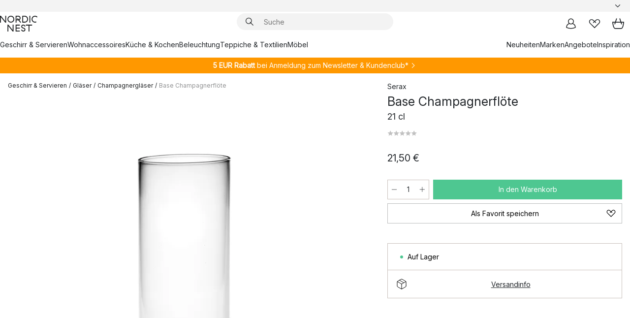

--- FILE ---
content_type: text/html; charset=utf-8
request_url: https://www.nordicnest.de/marken/serax/base-champagnerflote/
body_size: 64400
content:
<!DOCTYPE html><html lang="de-DE"><head><script>(function(w,i,g){w[g]=w[g]||[];if(typeof w[g].push=='function')w[g].push(i)})
(window,'GTM-WRL99SXS','google_tags_first_party');</script><script>(function(w,d,s,l){w[l]=w[l]||[];(function(){w[l].push(arguments);})('set', 'developer_id.dY2E1Nz', true);
		var f=d.getElementsByTagName(s)[0],
		j=d.createElement(s);j.async=true;j.src='/securemetrics/';
		f.parentNode.insertBefore(j,f);
		})(window,document,'script','dataLayer');</script><meta name="viewport" content="width=device-width, initial-scale=1"/><link rel="preload" as="image" imageSrcSet="/assets/blobs/serax-base-champagnerflote-21-cl/610339-01_1_KTProductImageMain-1b7b453363.jpeg?preset=medium 960w,/assets/blobs/serax-base-champagnerflote-21-cl/610339-01_1_KTProductImageMain-1b7b453363.jpeg?preset=medium&amp;dpr=1.5 1440w,/assets/blobs/serax-base-champagnerflote-21-cl/610339-01_1_KTProductImageMain-1b7b453363.jpeg?preset=medium&amp;dpr=2 1920w" imageSizes="40vw"/><script type="module" src="/static/runtime.1c6cd4d0e538c820.js" async=""></script><script type="module" src="/static/main.1e5554d967e43fd3.js" async=""></script><script type="module" src="/static/vendor.7f95a0690cc7c913.js" async=""></script><meta name="theme-color" content="#000"/><title>Base Champagnerflöte | Serax → NordicNest.de</title><meta data-excite="true" name="description" content="Kaufen Sie Base Champagnerflöte von Serax bei → NordicNest.de ✓ Versandkostenfrei über 79 € ✓ 5 € Willkommens-Rabatt"/><meta data-excite="true" property="og:description" content="Kaufen Sie Base Champagnerflöte von Serax bei → NordicNest.de ✓ Versandkostenfrei über 79 € ✓ 5 € Willkommens-Rabatt"/><meta data-excite="true" property="og:image" content="/assets/blobs/serax-base-champagnerflote-21-cl/610339-01_1_KTProductImageMain-1b7b453363.jpeg"/><link rel="canonical" href="https://www.nordicnest.de/marken/serax/base-champagnerflote/" data-excite="true"/><link rel="og:url" href="https://www.nordicnest.de/marken/serax/base-champagnerflote/" data-excite="true"/><link rel="manifest" href="/webappmanifest" crossorigin="use-credentials"/></head><script type="text/javascript">window.dataLayer = window.dataLayer || [];

            function gtag(){ dataLayer.push(arguments); }
            
            // Set default consent to 'denied' as a placeholder
            
            // Determine actual values based on customer's own requirements
            
            gtag('consent', 'default', {
            
            'ad_storage': 'denied',
            
            'ad_user_data': 'denied',
            
            'ad_personalization': 'denied',
            
            'analytics_storage': 'denied',
            
            'wait_for_update': 500
            
            });
            
            gtag('set', 'ads_data_redaction', true);</script><script id="CookieConsent" type="text/javascript" data-culture="DE" src="https://policy.app.cookieinformation.com/uc.js" data-gcm-version="2.0"></script><link rel="stylesheet" href="/static/main.ce45a92616384d33.css"/><link rel="stylesheet" href="/static/vendor.c7c4a3e591ac7730.css"/><script>(function(w,d,s,l,i){w[l]=w[l]||[];w[l].push({'gtm.start':
new Date().getTime(),event:'gtm.js'});var f=d.getElementsByTagName(s)[0],
j=d.createElement(s),dl=l!='dataLayer'?'&l='+l:'';j.defer=true;j.src=
'https://www.googletagmanager.com/gtm.js?id='+i+dl;f.parentNode.insertBefore(j,f);
})(window,document,'script','dataLayer','GTM-WRL99SXS');</script><script>document.addEventListener('load',function(e) {  if (e.target instanceof HTMLImageElement){ e.target.style.opacity = '1'}},{ capture: true });</script><div id="container"><style data-glitz="">.a{color:inherit}.b{background-color:#F3F3F3}</style><div class="a b"><style data-glitz="">.c{z-index:6}.d{height:24px}.e{position:relative}.f{align-items:center;-webkit-box-align:center}.g{grid-template-columns:1fr auto 1fr;-ms-grid-columns:1fr auto 1fr}.h{grid-template-areas:"left center right"}.i{display:-ms-grid;display:grid}.k{width:100%}.o{padding-right:16px}.p{padding-left:16px}@media (min-width: 1281px){.j{height:30px}.l{max-width:1440px}.m{margin-right:auto}.n{margin-left:auto}.q{padding-right:40px}.r{padding-left:40px}}</style><div class="c d e f g h i j k l m n o p q r"><style data-glitz="">.s{max-width:500px}.t{justify-content:center;-webkit-box-pack:center}.u{height:inherit}.v{display:-webkit-box;display:-moz-box;display:-ms-flexbox;display:-webkit-flex;display:flex}.w{grid-area:center}</style><div class="s k t u v w e"><style data-glitz="">.x{gap:8px}.y{font-size:12px}.z{pointer-events:none}.a0{will-change:transform, opacity}.a1{transform:translateY(50%)}.a2{bottom:0}.a3{position:absolute}.a4{opacity:0}</style><div class="a x y t f v u z a0 a1 a2 a3 a4"><style data-glitz="">.a5{width:24px}.a6{color:#ff9800}.a7{min-width:1.5em}.a8{min-height:1.5em}.a9{display:block}</style><svg xmlns="http://www.w3.org/2000/svg" fill="none" stroke="currentColor" stroke-linecap="square" stroke-width="1.5" viewBox="0 0 24 24" class="d a5 a6 a7 a8 a9"><path d="m4.5 11.25 5.25 5.25 9-9"></path></svg><style data-glitz="">.aa{white-space:nowrap}.ab{margin-bottom:0}.ae{line-height:1.7142857142857142}@media (min-width: 1281px){.ac{margin-bottom:0}}</style><p class="aa y ab ac ae"><style data-glitz="">.ag{text-decoration:underline}.af:hover{text-decoration:underline}.ai:hover{color:inherit}.ah:visited{color:inherit}</style><a class="af ag ah ai a" href="https://www.trustedshops.de/bewertung/info_X63485E5D0BC4C3ED3FD53902E256D87A.html">★ ★ ★ ★ ★ 4,8 / 5 Trusted Shops</a></p></div><div class="a x y t f v u z a0 a1 a2 a3 a4"><svg xmlns="http://www.w3.org/2000/svg" fill="none" stroke="currentColor" stroke-linecap="square" stroke-width="1.5" viewBox="0 0 24 24" class="d a5 a6 a7 a8 a9"><path d="m4.5 11.25 5.25 5.25 9-9"></path></svg><p class="aa y ab ac ae"><b>Versandkostenfrei</b><span> über 49€</span></p></div><div class="a x y t f v u z a0 a1 a2 a3 a4"><svg xmlns="http://www.w3.org/2000/svg" fill="none" stroke="currentColor" stroke-linecap="square" stroke-width="1.5" viewBox="0 0 24 24" class="d a5 a6 a7 a8 a9"><path d="m4.5 11.25 5.25 5.25 9-9"></path></svg><p class="aa y ab ac ae"><a class="af ag ah ai a" data-spa-link="true" href="/mein-konto/kundenclub/">5 €  Rabatt -  Newsletter &amp; Kundenclub*</a></p></div><div class="a x y t f v u z a0 a1 a2 a3 a4"><svg xmlns="http://www.w3.org/2000/svg" fill="none" stroke="currentColor" stroke-linecap="square" stroke-width="1.5" viewBox="0 0 24 24" class="d a5 a6 a7 a8 a9"><path d="m4.5 11.25 5.25 5.25 9-9"></path></svg><p class="aa y ab ac ae">Lieferung in 2-4 Werktagen</p></div><div class="a x y t f v u z a0 a1 a2 a3 a4"><svg xmlns="http://www.w3.org/2000/svg" fill="none" stroke="currentColor" stroke-linecap="square" stroke-width="1.5" viewBox="0 0 24 24" class="d a5 a6 a7 a8 a9"><path d="m4.5 11.25 5.25 5.25 9-9"></path></svg><p class="aa y ab ac ae"><a class="af ag ah ai a" data-spa-link="true" href="/mein-konto/kundenclub/">2 % BONUS AUF ALLE EINKÄUFE ALS MITGLIED* </a></p></div></div><style data-glitz="">.aj{justify-self:end;-ms-grid-column-align:end}.ak{grid-area:right}.al{height:100%}.am{font-size:14px}.an{text-transform:capitalize}.ao{flex-direction:column;-webkit-box-orient:vertical;-webkit-box-direction:normal}</style><div value="de-DE" options="" class="aj ak al am an ao v"><input type="hidden" value="de-DE"/><style data-glitz="">.ap{border-bottom-color:transparent}.aq{border-bottom-style:solid}.ar{border-bottom-width:0}.as{border-top-color:transparent}.at{border-top-style:solid}.au{border-top-width:0}.av{border-right-color:transparent}.aw{border-right-style:solid}.ax{border-right-width:0}.ay{border-left-color:transparent}.az{border-left-style:solid}.b0{border-left-width:0}.bd{background-color:transparent}.be{font-weight:bold}.bf{padding-right:0}.bg{padding-left:0}.bh{line-height:24px}.bi{padding-bottom:3px}.bj{padding-top:3px}.bk{z-index:4}.bl{cursor:pointer}.bm{justify-content:space-between;-webkit-box-pack:justify}.bn{user-select:none;-webkit-user-select:none;-ms-user-select:none}.bo{font-variant:inherit}.bp{font-style:inherit}@media (min-width: 1281px){.b1{border-bottom-color:transparent}.b2{border-bottom-style:solid}.b3{border-bottom-width:0}.b4{border-top-color:transparent}.b5{border-top-style:solid}.b6{border-top-width:0}.b7{border-right-color:transparent}.b8{border-right-style:solid}.b9{border-right-width:0}.ba{border-left-color:transparent}.bb{border-left-style:solid}.bc{border-left-width:0}}</style><button id=":Rehc:-button" role="combobox" aria-haspopup="listbox" aria-expanded="false" aria-controls=":Rehc:-listbox" aria-label="Missing translation for selectAnOption" tabindex="0" class="ap aq ar as at au av aw ax ay az b0 b1 b2 b3 b4 b5 b6 b7 b8 b9 ba bb bc bd be bf bg bh y bi bj al bk bl f bm v a bn bo bp"><style data-glitz="">.bq{font-weight:500}.br{overflow:hidden}.bs{text-overflow:ellipsis}</style><span class="al bq k f v br bs aa"></span><style data-glitz="">.bt{margin-left:8px}.bu{flex-shrink:0}.bv{width:1.5em}.bw{height:1.5em}</style><svg xmlns="http://www.w3.org/2000/svg" fill="none" viewBox="0 0 24 24" aria-hidden="true" class="y bt bu bv bw a9"><path stroke="currentColor" stroke-linecap="round" stroke-linejoin="round" stroke-width="1.5" d="m6 9 6 6 6-6"></path></svg></button><style data-glitz="">.bx{z-index:5}</style><div class="bx e"></div></div></div></div><style data-glitz="">.by{z-index:3}.bz{top:-1px}.c0{background-color:#FFFFFF}.c1{position:-webkit-sticky;position:sticky}.c2{height:auto}.c3{align-items:inherit;-webkit-box-align:inherit}</style><header class="by bz c0 c1 c2 c3 ao"><style data-glitz="">@media (min-width: 1281px){.c4{height:66px}}</style><div class="e bm f g i c4 q r k l m n"><style data-glitz="">.c5{justify-self:flex-start}</style><div class="c5 f v"><style data-glitz="">.c7{text-decoration:none}.c6:hover{text-decoration:none}</style><a aria-label="Startseite" class="ah ai c6 c7 a" data-spa-link="true" href="/marken/serax/base-champagnerflote/"><style data-glitz="">.c8{height:32px}.c9{width:auto}</style><svg xmlns="http://www.w3.org/2000/svg" viewBox="0 0 114.24 48" class="c8 c9 a9"><path d="M87.093 48V29.814h-8.185V27.13h19.078v2.684h-8.215V48Zm-17.823-.239a6.4 6.4 0 0 1-1.92-.8 6.1 6.1 0 0 1-1.637-1.535 7 7 0 0 1-1.115-2.4l2.351-1.253a4.9 4.9 0 0 0 1.458 2.639 4.1 4.1 0 0 0 2.8.91 3.93 3.93 0 0 0 2.559-.776 2.72 2.72 0 0 0 .952-2.236 2.8 2.8 0 0 0-.312-1.386 3 3 0 0 0-.834-.939 4.6 4.6 0 0 0-1.175-.626q-.654-.238-1.369-.478-1.012-.328-2.112-.759A8.4 8.4 0 0 1 66.9 37a5.5 5.5 0 0 1-1.488-1.714 5.06 5.06 0 0 1-.581-2.519 5.5 5.5 0 0 1 .506-2.4 5.15 5.15 0 0 1 1.369-1.774 6 6 0 0 1 2.012-1.093 7.7 7.7 0 0 1 2.4-.372 6.5 6.5 0 0 1 4.167 1.342 7.07 7.07 0 0 1 2.381 3.667l-2.531 1.013a4.5 4.5 0 0 0-1.517-2.563 4.17 4.17 0 0 0-2.559-.775 3.67 3.67 0 0 0-2.649.864 2.83 2.83 0 0 0-.893 2.117 2.5 2.5 0 0 0 .312 1.3 3 3 0 0 0 .863.91 5.8 5.8 0 0 0 1.31.67q.759.284 1.622.581 1.221.417 2.277.88a7 7 0 0 1 1.83 1.133 4.8 4.8 0 0 1 1.221 1.625 5.5 5.5 0 0 1 .446 2.326 6.1 6.1 0 0 1-.5 2.578 5.2 5.2 0 0 1-1.355 1.8 5.5 5.5 0 0 1-1.965 1.058 7.9 7.9 0 0 1-2.345.346 8.6 8.6 0 0 1-1.964-.239ZM38.822 48l-13.3-16.547V48H22.84V27.13h2.678l13.3 16.577V27.13H41.5V48Zm8.905 0V27.13h12.8v2.683H50.406v6.411h10.119v2.683H50.406v6.41h10.119V48Zm14.54-26.453-6.059-7.533h-5.8v6.857h-2.682V0h8.007a7.4 7.4 0 0 1 2.8.522 6.7 6.7 0 0 1 2.217 1.461A6.9 6.9 0 0 1 62.221 4.2a7.2 7.2 0 0 1 .536 2.8 7 7 0 0 1-1 3.757 6.7 6.7 0 0 1-2.693 2.474l5.331 6.6-2.129 1.712ZM50.406 11.33h3.66L52.22 9.022l2.08-1.669 2.976 3.708A4.2 4.2 0 0 0 59.3 9.54a4.23 4.23 0 0 0 .774-2.534 4.35 4.35 0 0 0-.343-1.744 4.3 4.3 0 0 0-.931-1.371A4.2 4.2 0 0 0 57.415 3a4.5 4.5 0 0 0-1.681-.313h-5.328Zm52.406 8.75a10 10 0 0 1-3.259-2.191 10.4 10.4 0 0 1-2.188-3.309 10.6 10.6 0 0 1-.8-4.145 10.6 10.6 0 0 1 .8-4.144 10.4 10.4 0 0 1 2.188-3.309 9.9 9.9 0 0 1 3.273-2.191A10.5 10.5 0 0 1 106.918 0a9.9 9.9 0 0 1 4.048.805 12 12 0 0 1 3.274 2.146l-1.22 2.534a10 10 0 0 0-.9-.833 10.5 10.5 0 0 0-1.768-1.165 7.54 7.54 0 0 0-3.556-.8 7.8 7.8 0 0 0-2.991.567 7.2 7.2 0 0 0-2.4 1.579 7.3 7.3 0 0 0-1.591 2.445 8.35 8.35 0 0 0-.581 3.16 8.35 8.35 0 0 0 .581 3.161 7.3 7.3 0 0 0 1.591 2.444 7.2 7.2 0 0 0 2.4 1.58 7.8 7.8 0 0 0 2.991.567 9.6 9.6 0 0 0 1.859-.179 8.5 8.5 0 0 0 1.98-.686l.476 2.684a17 17 0 0 1-2.262.656 10.37 10.37 0 0 1-6.042-.581Zm-13.054.791V0h2.678v20.87Zm-21.665 0V0h7.143a10.7 10.7 0 0 1 4.107.79 10.2 10.2 0 0 1 3.3 2.176 9.9 9.9 0 0 1 2.188 3.294 10.9 10.9 0 0 1 .789 4.174 10.9 10.9 0 0 1-.789 4.174 10 10 0 0 1-2.185 3.292 10.2 10.2 0 0 1-3.3 2.176 10.7 10.7 0 0 1-4.107.79Zm2.678-2.684h4.464a8.3 8.3 0 0 0 3.081-.566 7.2 7.2 0 0 0 2.44-1.595 7.4 7.4 0 0 0 1.607-2.46 8.3 8.3 0 0 0 .581-3.13 8.2 8.2 0 0 0-.581-3.116 7.26 7.26 0 0 0-4.047-4.055 8.1 8.1 0 0 0-3.081-.581h-4.464ZM15.982 20.87 2.678 4.323V20.87H0V0h2.678l13.3 16.577V0h2.678v20.87Zm13.074-.791a9.96 9.96 0 0 1-5.491-5.5 10.8 10.8 0 0 1-.789-4.145 10.8 10.8 0 0 1 .789-4.144 9.95 9.95 0 0 1 5.491-5.5A10.7 10.7 0 0 1 33.194 0a10.85 10.85 0 0 1 4.152.791 9.9 9.9 0 0 1 3.3 2.19 10.2 10.2 0 0 1 2.173 3.31 10.8 10.8 0 0 1 .789 4.144 10.8 10.8 0 0 1-.789 4.145 10.2 10.2 0 0 1-2.173 3.309 9.9 9.9 0 0 1-3.3 2.191 10.8 10.8 0 0 1-4.152.79 10.7 10.7 0 0 1-4.138-.791M30.1 3.264a7.19 7.19 0 0 0-4.063 4.07 8.2 8.2 0 0 0-.58 3.1 8.2 8.2 0 0 0 .58 3.1A7.18 7.18 0 0 0 30.1 17.6a8.53 8.53 0 0 0 6.191 0 7.18 7.18 0 0 0 4.063-4.069 8.2 8.2 0 0 0 .581-3.1 8.2 8.2 0 0 0-.581-3.1 7.19 7.19 0 0 0-4.063-4.07 8.53 8.53 0 0 0-6.191 0Z" style="fill:#1e2022"></path></svg></a></div><style data-glitz="">.ca{transition-timing-function:ease-out}.cb{transition-duration:200ms}.cc{transition-property:background, box-shadow;-webkit-transition-property:background, box-shadow;-moz-transition-property:background, box-shadow}.cd{z-index:1}@media (min-width: 1281px){.ce{width:400px}.cf{align-items:center;-webkit-box-align:center}}</style><form role="search" class="ca cb cc k e cd v ce cf" action=""><style data-glitz="">.cg{border-bottom-width:thin}.ch{border-top-width:thin}.ci{border-right-width:thin}.cj{border-left-width:thin}.ck{height:34px}.cl{border-radius:50px}.cq{transition-property:background-color;-webkit-transition-property:background-color;-moz-transition-property:background-color}@media (max-width: 1280px){.cm{border-bottom-color:transparent}.cn{margin-bottom:8px}.co{margin-right:12px}.cp{margin-left:12px}}</style><div class="b aq ap cg at as ch aw av ci az ay cj ck cd k f v cl cm cn co cp ca cb cq"><style data-glitz="">.cr{padding-bottom:0}.cs{padding-top:0}.ct{border-radius:0}.cu{text-transform:initial}.d1{font-size:16px}.d2{transition-property:color, background, opacity, border-color;-webkit-transition-property:color, background, opacity, border-color;-moz-transition-property:color, background, opacity, border-color}.d3{border-bottom-width:1px}.d4{border-top-width:1px}.d5{border-right-width:1px}.d6{border-left-width:1px}@media (hover: hover){.cv:hover{border-bottom-color:transparent}.cw:hover{border-top-color:transparent}.cx:hover{border-right-color:transparent}.cy:hover{border-left-color:transparent}.cz:hover{background-color:transparent}.d0:hover{color:inherit}}</style><button tabindex="0" type="submit" aria-label="Suchen" data-test-id="quick-search-btn" class="bt cr cs bf bg bu ct a bd cu f t v cv cw cx cy cz d0 bh d1 ca cb d2 ap aq d3 as at d4 av aw d5 ay az d6 bn bo bp"><style data-glitz="">.d7{margin-bottom:8px}.d8{margin-top:8px}.d9{margin-right:8px}.da{height:16px}.db{width:16px}</style><svg xmlns="http://www.w3.org/2000/svg" viewBox="0 0 26.414 26.414" class="d7 d8 d9 bt da db a9"><defs><style>.search_svg__a{fill:none;stroke:#1e2022;stroke-linecap:square;stroke-miterlimit:10;stroke-width:2px}</style></defs><g transform="translate(1 1)"><circle cx="9.5" cy="9.5" r="9.5" class="search_svg__a"></circle><path d="m14 14 10 10" class="search_svg__a"></path></g></svg></button><style data-glitz="">.dd{flex-grow:1;-webkit-box-flex:1}.dj{border-bottom-style:none}.dk{border-top-style:none}.dl{border-right-style:none}.dm{border-left-style:none}.dn{padding-left:12px}.dc::-webkit-search-cancel-button{display:none}.de:focus{outline-style:none}.df:focus{border-bottom-style:none}.dg:focus{border-top-style:none}.dh:focus{border-right-style:none}.di:focus{border-left-style:none}</style><input tabindex="0" aria-label="Suche" aria-disabled="false" role="combobox" type="search" autoComplete="off" aria-autocomplete="list" aria-activedescendant="-1-item-" aria-expanded="false" aria-controls="suggestions" aria-owns="suggestions" placeholder="Suche" data-test-id="quick-search-input" class="dc dd de df dg dh di dj dk dl dm bd u k dn am" name="q" value=""/><style data-glitz="">.do{visibility:hidden}</style><button type="button" tabindex="0" aria-label="Schließen" class="d9 cr cs bf bg bu do ct a bd cu f t v cv cw cx cy cz d0 bh d1 ca cb d2 ap aq d3 as at d4 av aw d5 ay az d6 bn bo bp"><svg xmlns="http://www.w3.org/2000/svg" viewBox="0 0 32 32" class="d7 d8 d9 bt da db a9"><path fill="none" stroke="currentColor" stroke-linecap="square" stroke-miterlimit="10" stroke-width="2" d="m16 16-8.657 8.656L16 16 7.343 7.343 16 16l8.656-8.657L16 16l8.657 8.657z"></path></svg></button></div><style data-glitz="">.dp{left:12px}.dq{top:40px}.dr{width:calc(100% - 24px)}.ds{border-radius:16px}.dv{transition-property:border-color, box-shadow;-webkit-transition-property:border-color, box-shadow;-moz-transition-property:border-color, box-shadow}.dw{height:0}.dx{background-color:white}@media (min-width: 1281px){.dt{left:0}.du{width:100%}}</style><div class="dp dq dr a3 ar aq ap au at as ax aw av b0 az ay ds dt du ca cb dv dw br dx b6"><style data-glitz="">.dy{padding-bottom:16px}.dz{padding-top:8px}</style><div class="dy dz"></div></div></form><style data-glitz="">.e0{justify-self:flex-end}</style><div class="e0 f v"><style data-glitz="">.e1{padding-bottom:11px}.e2{padding-top:11px}.e3{padding-right:11px}.e4{padding-left:11px}</style><a aria-label="Mein Konto" data-test-id="my-pages-button" class="ct a bd cu f t v cv cw cx cy cz d0 bh d1 e1 e2 e3 e4 ca cb d2 ap aq d3 as at d4 av aw d5 ay az d6 ai c6 c7" data-spa-link="true" href=""><svg xmlns="http://www.w3.org/2000/svg" viewBox="0 0 32 32" data-test-id="my-pages-link" class="bv bw a9"><defs><style>.user_svg__a{fill:none;stroke:#1e2022;stroke-miterlimit:10;stroke-width:2px}</style></defs><circle cx="7" cy="7" r="7" class="user_svg__a" transform="translate(9 3)"></circle><path d="M12.007 15.645A11.44 11.44 0 0 0 4 26.375 27 27 0 0 0 16 29a27 27 0 0 0 12-2.625 11.44 11.44 0 0 0-8-10.73" class="user_svg__a"></path></svg></a><style data-glitz="">.e5{overflow:visible}</style><a aria-label="Meine Favoriten" class="e5 e ct a bd cu f t v cv cw cx cy cz d0 bh d1 e1 e2 e3 e4 ca cb d2 ap aq d3 as at d4 av aw d5 ay az d6 ai c6 c7" data-spa-link="true" href=""><svg xmlns="http://www.w3.org/2000/svg" fill="none" viewBox="0 0 32 32" data-test-id="my-wishlist-link" class="bv bw a9"><path stroke="currentColor" stroke-linecap="square" stroke-miterlimit="10" stroke-width="2" d="m13 13 7.071-6.317a5.866 5.866 0 0 1 8.225 0 5.7 5.7 0 0 1 0 8.127L15.959 27 3.7 14.81a5.7 5.7 0 0 1 0-8.127 5.866 5.866 0 0 1 8.225 0S16.582 10.533 19 13"></path></svg></a><button aria-label="Warenkorb" title="Sie haben 0 Artikel in Ihrem Warenkorb" data-test-id="header-cart-icon" class="e5 e ct a bd cu f t v cv cw cx cy cz d0 bh d1 e1 e2 e3 e4 ca cb d2 ap aq d3 as at d4 av aw d5 ay az d6 bn bo bp"><svg xmlns="http://www.w3.org/2000/svg" fill="none" viewBox="0 0 28.138 25.265" data-test-id="minicart-link" class="bv bw a9"><g stroke="currentColor" stroke-linecap="square" stroke-miterlimit="10" stroke-width="2"><path d="m18.069 1.265 4 12M10.069 1.265l-4 12M1.069 9.265h26s-1 15-6 15h-14c-5 0-6-15-6-15Z"></path></g></svg></button></div></div><style data-glitz="">.e6{min-height:44px}</style><nav class="e6 k dy dz"><div class="bm v q r k l m n"><style data-glitz="">.e7{gap:24px}.e8{list-style:none}.e9{margin-top:0}.ea{margin-right:0}.eb{margin-left:0}</style><ul class="e7 v e8 cr cs bf bg ab e9 ea eb"><li><a data-test-id="product-category-tabs" class="af aa a9 bq am ah ai c7 a" data-spa-link="true" href="/geschirr--servieren/">Geschirr &amp; Servieren</a></li><li><a data-test-id="product-category-tabs" class="af aa a9 bq am ah ai c7 a" data-spa-link="true" href="/wohnaccessoires/">Wohnaccessoires</a></li><li><a data-test-id="product-category-tabs" class="af aa a9 bq am ah ai c7 a" data-spa-link="true" href="/kuche--kochen/">Küche &amp; Kochen</a></li><li><a data-test-id="product-category-tabs" class="af aa a9 bq am ah ai c7 a" data-spa-link="true" href="/beleuchtung/">Beleuchtung</a></li><li><a data-test-id="product-category-tabs" class="af aa a9 bq am ah ai c7 a" data-spa-link="true" href="/teppiche--wohntextilien/">Teppiche &amp; Textilien</a></li><li><a data-test-id="product-category-tabs" class="af aa a9 bq am ah ai c7 a" data-spa-link="true" href="/mobel/">Möbel</a></li></ul><ul class="e7 v e8 cr cs bf bg ab e9 ea eb"><li><a class="bq af aa a9 am ah ai c7 a" data-spa-link="true" href="/neuheiten/">Neuheiten</a></li><li><a class="bq af aa a9 am ah ai c7 a" data-spa-link="true" href="/marken/">Marken</a></li><li><a class="bq af aa a9 am ah ai c7 a" data-spa-link="true" href="/angebote/">Angebote</a></li><li><a class="bq af aa a9 am ah ai c7 a" data-spa-link="true" href="/inspirationen-tipps/">Inspiration</a></li></ul></div></nav></header><div style="display:contents"><style data-glitz="">.ee{width:440px}.ef{top:0}.eg{left:100%}.eh{will-change:transform}.ei{max-width:100%}.ej{position:fixed}@media (min-width: 1281px){.ec{display:none}.ed{width:auto}}</style><div class="c0 br ec ed ee a2 ef eg eh ei ao v ej"><style data-glitz="">.ek{padding-bottom:4px}.el{padding-top:4px}</style><div class="ek el a9 e"><style data-glitz="">.em{transform:translate(-50%, -50%)}.en{top:50%}.eo{left:50%}</style><svg xmlns="http://www.w3.org/2000/svg" viewBox="0 0 114.24 48" class="em en eo a3 c8 c9 a9"><path d="M87.093 48V29.814h-8.185V27.13h19.078v2.684h-8.215V48Zm-17.823-.239a6.4 6.4 0 0 1-1.92-.8 6.1 6.1 0 0 1-1.637-1.535 7 7 0 0 1-1.115-2.4l2.351-1.253a4.9 4.9 0 0 0 1.458 2.639 4.1 4.1 0 0 0 2.8.91 3.93 3.93 0 0 0 2.559-.776 2.72 2.72 0 0 0 .952-2.236 2.8 2.8 0 0 0-.312-1.386 3 3 0 0 0-.834-.939 4.6 4.6 0 0 0-1.175-.626q-.654-.238-1.369-.478-1.012-.328-2.112-.759A8.4 8.4 0 0 1 66.9 37a5.5 5.5 0 0 1-1.488-1.714 5.06 5.06 0 0 1-.581-2.519 5.5 5.5 0 0 1 .506-2.4 5.15 5.15 0 0 1 1.369-1.774 6 6 0 0 1 2.012-1.093 7.7 7.7 0 0 1 2.4-.372 6.5 6.5 0 0 1 4.167 1.342 7.07 7.07 0 0 1 2.381 3.667l-2.531 1.013a4.5 4.5 0 0 0-1.517-2.563 4.17 4.17 0 0 0-2.559-.775 3.67 3.67 0 0 0-2.649.864 2.83 2.83 0 0 0-.893 2.117 2.5 2.5 0 0 0 .312 1.3 3 3 0 0 0 .863.91 5.8 5.8 0 0 0 1.31.67q.759.284 1.622.581 1.221.417 2.277.88a7 7 0 0 1 1.83 1.133 4.8 4.8 0 0 1 1.221 1.625 5.5 5.5 0 0 1 .446 2.326 6.1 6.1 0 0 1-.5 2.578 5.2 5.2 0 0 1-1.355 1.8 5.5 5.5 0 0 1-1.965 1.058 7.9 7.9 0 0 1-2.345.346 8.6 8.6 0 0 1-1.964-.239ZM38.822 48l-13.3-16.547V48H22.84V27.13h2.678l13.3 16.577V27.13H41.5V48Zm8.905 0V27.13h12.8v2.683H50.406v6.411h10.119v2.683H50.406v6.41h10.119V48Zm14.54-26.453-6.059-7.533h-5.8v6.857h-2.682V0h8.007a7.4 7.4 0 0 1 2.8.522 6.7 6.7 0 0 1 2.217 1.461A6.9 6.9 0 0 1 62.221 4.2a7.2 7.2 0 0 1 .536 2.8 7 7 0 0 1-1 3.757 6.7 6.7 0 0 1-2.693 2.474l5.331 6.6-2.129 1.712ZM50.406 11.33h3.66L52.22 9.022l2.08-1.669 2.976 3.708A4.2 4.2 0 0 0 59.3 9.54a4.23 4.23 0 0 0 .774-2.534 4.35 4.35 0 0 0-.343-1.744 4.3 4.3 0 0 0-.931-1.371A4.2 4.2 0 0 0 57.415 3a4.5 4.5 0 0 0-1.681-.313h-5.328Zm52.406 8.75a10 10 0 0 1-3.259-2.191 10.4 10.4 0 0 1-2.188-3.309 10.6 10.6 0 0 1-.8-4.145 10.6 10.6 0 0 1 .8-4.144 10.4 10.4 0 0 1 2.188-3.309 9.9 9.9 0 0 1 3.273-2.191A10.5 10.5 0 0 1 106.918 0a9.9 9.9 0 0 1 4.048.805 12 12 0 0 1 3.274 2.146l-1.22 2.534a10 10 0 0 0-.9-.833 10.5 10.5 0 0 0-1.768-1.165 7.54 7.54 0 0 0-3.556-.8 7.8 7.8 0 0 0-2.991.567 7.2 7.2 0 0 0-2.4 1.579 7.3 7.3 0 0 0-1.591 2.445 8.35 8.35 0 0 0-.581 3.16 8.35 8.35 0 0 0 .581 3.161 7.3 7.3 0 0 0 1.591 2.444 7.2 7.2 0 0 0 2.4 1.58 7.8 7.8 0 0 0 2.991.567 9.6 9.6 0 0 0 1.859-.179 8.5 8.5 0 0 0 1.98-.686l.476 2.684a17 17 0 0 1-2.262.656 10.37 10.37 0 0 1-6.042-.581Zm-13.054.791V0h2.678v20.87Zm-21.665 0V0h7.143a10.7 10.7 0 0 1 4.107.79 10.2 10.2 0 0 1 3.3 2.176 9.9 9.9 0 0 1 2.188 3.294 10.9 10.9 0 0 1 .789 4.174 10.9 10.9 0 0 1-.789 4.174 10 10 0 0 1-2.185 3.292 10.2 10.2 0 0 1-3.3 2.176 10.7 10.7 0 0 1-4.107.79Zm2.678-2.684h4.464a8.3 8.3 0 0 0 3.081-.566 7.2 7.2 0 0 0 2.44-1.595 7.4 7.4 0 0 0 1.607-2.46 8.3 8.3 0 0 0 .581-3.13 8.2 8.2 0 0 0-.581-3.116 7.26 7.26 0 0 0-4.047-4.055 8.1 8.1 0 0 0-3.081-.581h-4.464ZM15.982 20.87 2.678 4.323V20.87H0V0h2.678l13.3 16.577V0h2.678v20.87Zm13.074-.791a9.96 9.96 0 0 1-5.491-5.5 10.8 10.8 0 0 1-.789-4.145 10.8 10.8 0 0 1 .789-4.144 9.95 9.95 0 0 1 5.491-5.5A10.7 10.7 0 0 1 33.194 0a10.85 10.85 0 0 1 4.152.791 9.9 9.9 0 0 1 3.3 2.19 10.2 10.2 0 0 1 2.173 3.31 10.8 10.8 0 0 1 .789 4.144 10.8 10.8 0 0 1-.789 4.145 10.2 10.2 0 0 1-2.173 3.309 9.9 9.9 0 0 1-3.3 2.191 10.8 10.8 0 0 1-4.152.79 10.7 10.7 0 0 1-4.138-.791M30.1 3.264a7.19 7.19 0 0 0-4.063 4.07 8.2 8.2 0 0 0-.58 3.1 8.2 8.2 0 0 0 .58 3.1A7.18 7.18 0 0 0 30.1 17.6a8.53 8.53 0 0 0 6.191 0 7.18 7.18 0 0 0 4.063-4.069 8.2 8.2 0 0 0 .581-3.1 8.2 8.2 0 0 0-.581-3.1 7.19 7.19 0 0 0-4.063-4.07 8.53 8.53 0 0 0-6.191 0Z" style="fill:#1e2022"></path></svg><style data-glitz="">.ep{float:right}</style><button class="ep ct a bd cu f t v cv cw cx cy cz d0 bh d1 e1 e2 e3 e4 ca cb d2 ap aq d3 as at d4 av aw d5 ay az d6 br e bn bo bp"><svg xmlns="http://www.w3.org/2000/svg" viewBox="0 0 32 32" class="bv bw a9"><path fill="none" stroke="currentColor" stroke-linecap="square" stroke-miterlimit="10" stroke-width="2" d="m16 16-8.657 8.656L16 16 7.343 7.343 16 16l8.656-8.657L16 16l8.657 8.657z"></path></svg></button></div><style data-glitz="">.eq{grid-template-columns:repeat(2, 1fr);-ms-grid-columns:repeat(2, 1fr)}</style><div class="eq i"><style data-glitz="">.es{padding-bottom:12px}.et{padding-top:12px}.eu{transition-duration:300ms}.ev{padding-right:23px}.ew{padding-left:23px}.ex{color:black}.f4{border-bottom-color:#bbbcbc}.f5{border-top-color:#bbbcbc}.f6{border-right-color:#bbbcbc}.f7{border-left-color:#bbbcbc}.er:focus-visible{outline-offset:-2px}@media (hover: hover){.ey:hover{border-bottom-color:#bbbcbc}.ez:hover{border-top-color:#bbbcbc}.f0:hover{border-right-color:#bbbcbc}.f1:hover{border-left-color:#bbbcbc}.f2:hover{background-color:#f5f5f5}.f3:hover{color:black}}</style><button class="c0 er es et ar au ax b0 cu cq eu bq am f t v bh ev ew ct ex ey ez f0 f1 f2 f3 ca f4 aq f5 at f6 aw f7 az bn bo bp">Produkte</button><style data-glitz="">.f8{background-color:#ebebeb}</style><button class="f8 er es et ar au ax b0 cu cq eu bq am f t v bh ev ew ct ex ey ez f0 f1 f2 f3 ca f4 aq f5 at f6 aw f7 az bn bo bp">Inspiration</button></div><style data-glitz="">.f9{overflow-x:hidden}</style><nav class="al f9 e dd"><style data-glitz="">.fa{will-change:opacity, transform}</style><div class="fa ao v a2 ef al k a3"><style data-glitz="">.fb{overflow-y:auto}.fc{-webkit-overflow-scrolling:touch}</style><ul class="fb fc e8 cr cs bf bg ab e9 ea eb"><style data-glitz="">@media (max-width: 1280px){.fd{border-bottom-style:solid}.fe{border-bottom-width:1px}.ff{border-bottom-color:#f5f5f5}}</style><li class="fd fe ff"><style data-glitz="">.fg{padding-right:24px}.fh{padding-left:24px}@media (max-width: 1280px){.fi{padding-bottom:16px}.fj{padding-top:16px}.fk{padding-right:24px}.fl{padding-left:24px}.fm{font-size:16px}.fn{font-weight:500}}</style><a data-test-id="sidebar-product-category" class="es et fg fh aa k f bm v fi fj fk fl fm fn ah ai c6 c7 a" data-spa-link="true" href="/geschirr--servieren/">Geschirr &amp; Servieren<style data-glitz="">.fo{transform:rotate(270deg)}</style><svg xmlns="http://www.w3.org/2000/svg" fill="none" viewBox="0 0 24 24" class="y fo bv bw a9"><path fill="currentColor" d="M4.943 9.75 6 8.693l6 6 6-6 1.058 1.057L12 16.808z"></path></svg></a></li><li class="fd fe ff"><a data-test-id="sidebar-product-category" class="es et fg fh aa k f bm v fi fj fk fl fm fn ah ai c6 c7 a" data-spa-link="true" href="/wohnaccessoires/">Wohnaccessoires<svg xmlns="http://www.w3.org/2000/svg" fill="none" viewBox="0 0 24 24" class="y fo bv bw a9"><path fill="currentColor" d="M4.943 9.75 6 8.693l6 6 6-6 1.058 1.057L12 16.808z"></path></svg></a></li><li class="fd fe ff"><a data-test-id="sidebar-product-category" class="es et fg fh aa k f bm v fi fj fk fl fm fn ah ai c6 c7 a" data-spa-link="true" href="/kuche--kochen/">Küche &amp; Kochen<svg xmlns="http://www.w3.org/2000/svg" fill="none" viewBox="0 0 24 24" class="y fo bv bw a9"><path fill="currentColor" d="M4.943 9.75 6 8.693l6 6 6-6 1.058 1.057L12 16.808z"></path></svg></a></li><li class="fd fe ff"><a data-test-id="sidebar-product-category" class="es et fg fh aa k f bm v fi fj fk fl fm fn ah ai c6 c7 a" data-spa-link="true" href="/beleuchtung/">Beleuchtung<svg xmlns="http://www.w3.org/2000/svg" fill="none" viewBox="0 0 24 24" class="y fo bv bw a9"><path fill="currentColor" d="M4.943 9.75 6 8.693l6 6 6-6 1.058 1.057L12 16.808z"></path></svg></a></li><li class="fd fe ff"><a data-test-id="sidebar-product-category" class="es et fg fh aa k f bm v fi fj fk fl fm fn ah ai c6 c7 a" data-spa-link="true" href="/teppiche--wohntextilien/">Teppiche &amp; Textilien<svg xmlns="http://www.w3.org/2000/svg" fill="none" viewBox="0 0 24 24" class="y fo bv bw a9"><path fill="currentColor" d="M4.943 9.75 6 8.693l6 6 6-6 1.058 1.057L12 16.808z"></path></svg></a></li><li class="fd fe ff"><a data-test-id="sidebar-product-category" class="es et fg fh aa k f bm v fi fj fk fl fm fn ah ai c6 c7 a" data-spa-link="true" href="/mobel/">Möbel<svg xmlns="http://www.w3.org/2000/svg" fill="none" viewBox="0 0 24 24" class="y fo bv bw a9"><path fill="currentColor" d="M4.943 9.75 6 8.693l6 6 6-6 1.058 1.057L12 16.808z"></path></svg></a></li><style data-glitz="">.fp{color:#ffffff}.fq{background-color:#6c1519}.fr{margin-bottom:12px}</style><li class="fp fq fr"><style data-glitz="">.fs{padding-right:12px}.fu{gap:16px}.fv{flex-direction:row;-webkit-box-orient:horizontal;-webkit-box-direction:normal}.ft:hover{color:white}</style><a class="es et fs dn ft f fu t fv v al ah c6 c7 a" data-spa-link="true" href="/angebote/"><p class="ab am ac ae">Angebote</p><svg xmlns="http://www.w3.org/2000/svg" fill="none" viewBox="0 0 24 24" class="fo bv bw a9"><path fill="currentColor" d="M4.943 9.75 6 8.693l6 6 6-6 1.058 1.057L12 16.808z"></path></svg></a></li><style data-glitz="">.fw{padding-bottom:8px}.fx{padding-right:8px}.fy{padding-left:8px}.fz{grid-template-columns:repeat(3, minmax(0, 1fr));-ms-grid-columns:repeat(3, minmax(0, 1fr))}</style><li class="y fw dz fx fy k fz i"><a class="fw dz fs dn ao v f ah ai c6 c7 a" data-spa-link="true" href="/mein-konto/"><style data-glitz="">.g0{object-fit:contain}.g1{width:28px}.g2{height:28px}.g3{transition-timing-function:ease-in}.g4{transition-property:opacity;-webkit-transition-property:opacity;-moz-transition-property:opacity}</style><img loading="lazy" height="32" width="32" src="/assets/contentful/p7vzp7ftmsr1/6Dv5NcRbiecSL4BHRkLZu2/564403beeebfb0475d7532f96f7e26ee/user.svg" class="g0 g1 g2 g3 cb g4 a4 ei"/><style data-glitz="">.g5{text-align:center}.g6{margin-top:12px}</style><div class="g5 g6 bs br aa c7">Mein Konto</div></a><a class="fw dz fs dn ao v f ah ai c6 c7 a" data-spa-link="true" href="/meine-favoriten/"><img loading="lazy" alt="" height="24" width="25" src="/assets/contentful/p7vzp7ftmsr1/4BCENhWV3QUyH3fOxk0HMK/cf76b3bf637272b8940f43ff998b27d2/heart_icon.svg" class="g0 g1 g2 g3 cb g4 a4 ei"/><div class="g5 g6 bs br aa c7">Meine Favoriten</div></a><a class="fw dz fs dn ao v f ah ai c6 c7 a" data-spa-link="true" href="/kundenservice/"><img loading="lazy" height="26" width="28" src="/assets/contentful/p7vzp7ftmsr1/5U7VZK0g3BGd1pAhnnxh4F/cb81a86a5837bf258e89a7d3d9bd309c/nn-icon-service_2.svg" class="g0 g1 g2 g3 cb g4 a4 ei"/><div class="g5 g6 bs br aa c7">Kundenservice</div></a></li></ul></div><div class="fa ao v a2 ef al k a3"><ul class="fb fc e8 cr cs bf bg ab e9 ea eb"><li class="fd fe ff"><a data-test-id="sidebar-product-category" class="es et fg fh aa k f bm v fi fj fk fl fm fn ah ai c6 c7 a" data-spa-link="true" href="/neuheiten/">Neuheiten</a></li><li class="fd fe ff"><a data-test-id="sidebar-product-category" class="es et fg fh aa k f bm v fi fj fk fl fm fn ah ai c6 c7 a" data-spa-link="true" href="/marken/">Marken</a></li><li class="fd fe ff"><a data-test-id="sidebar-product-category" class="es et fg fh aa k f bm v fi fj fk fl fm fn ah ai c6 c7 a" data-spa-link="true" href="/angebote/">Angebote</a></li><li class="fd fe ff"><a data-test-id="sidebar-product-category" class="es et fg fh aa k f bm v fi fj fk fl fm fn ah ai c6 c7 a" data-spa-link="true" href="/inspirationen-tipps/">Inspiration<svg xmlns="http://www.w3.org/2000/svg" fill="none" viewBox="0 0 24 24" class="y fo bv bw a9"><path fill="currentColor" d="M4.943 9.75 6 8.693l6 6 6-6 1.058 1.057L12 16.808z"></path></svg></a></li><li class="fd fe ff"><a data-test-id="sidebar-product-category" class="es et fg fh aa k f bm v fi fj fk fl fm fn ah ai c6 c7 a" data-spa-link="true" href="/raume/">Räume<svg xmlns="http://www.w3.org/2000/svg" fill="none" viewBox="0 0 24 24" class="y fo bv bw a9"><path fill="currentColor" d="M4.943 9.75 6 8.693l6 6 6-6 1.058 1.057L12 16.808z"></path></svg></a></li><li class="fd fe ff"><a data-test-id="sidebar-product-category" class="es et fg fh aa k f bm v fi fj fk fl fm fn ah ai c6 c7 a" data-spa-link="true" href="/bestseller/">Bestseller</a></li><li class="fd fe ff"><a data-test-id="sidebar-product-category" class="es et fg fh aa k f bm v fi fj fk fl fm fn ah ai c6 c7 a" data-spa-link="true" href="/mein-konto/kundenclub/">Kundenclub</a></li><li class="fp fq fr"><a class="es et fs dn ft f fu t fv v al ah c6 c7 a" data-spa-link="true" href="/angebote/"><p class="ab am ac ae">Angebote</p><svg xmlns="http://www.w3.org/2000/svg" fill="none" viewBox="0 0 24 24" class="fo bv bw a9"><path fill="currentColor" d="M4.943 9.75 6 8.693l6 6 6-6 1.058 1.057L12 16.808z"></path></svg></a></li><li class="y fw dz fx fy k fz i"><a class="fw dz fs dn ao v f ah ai c6 c7 a" data-spa-link="true" href="/mein-konto/"><img loading="lazy" height="32" width="32" src="/assets/contentful/p7vzp7ftmsr1/6Dv5NcRbiecSL4BHRkLZu2/564403beeebfb0475d7532f96f7e26ee/user.svg" class="g0 g1 g2 g3 cb g4 a4 ei"/><div class="g5 g6 bs br aa c7">Mein Konto</div></a><a class="fw dz fs dn ao v f ah ai c6 c7 a" data-spa-link="true" href="/meine-favoriten/"><img loading="lazy" alt="" height="24" width="25" src="/assets/contentful/p7vzp7ftmsr1/4BCENhWV3QUyH3fOxk0HMK/cf76b3bf637272b8940f43ff998b27d2/heart_icon.svg" class="g0 g1 g2 g3 cb g4 a4 ei"/><div class="g5 g6 bs br aa c7">Meine Favoriten</div></a><a class="fw dz fs dn ao v f ah ai c6 c7 a" data-spa-link="true" href="/kundenservice/"><img loading="lazy" height="26" width="28" src="/assets/contentful/p7vzp7ftmsr1/5U7VZK0g3BGd1pAhnnxh4F/cb81a86a5837bf258e89a7d3d9bd309c/nn-icon-service_2.svg" class="g0 g1 g2 g3 cb g4 a4 ei"/><div class="g5 g6 bs br aa c7">Kundenservice</div></a></li></ul></div></nav><div class="es et o p f8 bm v"><style data-glitz="">.g7{text-transform:none}</style><a data-test-id="mobile-menu-my-pages-button" class="g7 x bg fw dz ct a bd f t v cv cw cx cy cz d0 bh y e3 ca cb d2 ap aq d3 as at d4 av aw d5 ay az d6 ai c6 c7" data-spa-link="true" href=""><svg xmlns="http://www.w3.org/2000/svg" viewBox="0 0 32 32" class="bv bw a9"><defs><style>.user_svg__a{fill:none;stroke:#1e2022;stroke-miterlimit:10;stroke-width:2px}</style></defs><circle cx="7" cy="7" r="7" class="user_svg__a" transform="translate(9 3)"></circle><path d="M12.007 15.645A11.44 11.44 0 0 0 4 26.375 27 27 0 0 0 16 29a27 27 0 0 0 12-2.625 11.44 11.44 0 0 0-8-10.73" class="user_svg__a"></path></svg><span class="d1">Einloggen</span></a><style data-glitz="">.g8{display:-webkit-inline-box;display:-moz-inline-box;display:-ms-inline-flexbox;display:-webkit-inline-flex;display:inline-flex}</style><div class="y f g8 e"><style data-glitz="">.g9{min-width:100%}.ga{padding-bottom:7px}.gb{padding-top:7px}.gd{background-color:transparent;background-color:initial}.ge{font-weight:inherit}.gf{font-family:inherit}.gg{appearance:none;-webkit-appearance:none;-moz-appearance:none;-ms-appearance:none}.gc:focus{outline-width:0}</style><select class="y fg g9 bh ga gb ew de gc gd ar au ax b0 a ge bo bp gf gg"></select><style data-glitz="">.gh{right:0}</style><svg xmlns="http://www.w3.org/2000/svg" fill="none" viewBox="0 0 24 24" class="z gh a3 bv bw a9"><path fill="currentColor" d="M4.943 9.75 6 8.693l6 6 6-6 1.058 1.057L12 16.808z"></path></svg></div></div></div></div><div style="display:contents"><style data-glitz="">.gj{color:#FFFFFF}.gk{background-color:#FF9800}.gi:hover{color:#FFFFFF}</style><div class="gi gj gk ek el fx fy"><style data-glitz="">@media (min-width: 769px){.gl{max-width:1600px}.gm{margin-right:auto}.gn{margin-left:auto}}</style><div class="g3 cb g4 u t fv f v k gl gm gn"><style data-glitz="">.gp{text-decoration-line:none;-webkit-text-decoration-line:none}.go:hover{text-decoration-line:underline;-webkit-text-decoration-line:underline}</style><a class="go x f v gp am ah ai c6 c7 a" data-spa-link="true" href="/mein-konto/kundenclub/"><style data-glitz="">@media (max-width: 1280px){.gq{text-align:center}.gr{margin-bottom:0}}</style><p class="ab gq gr ac ae am"><b>5 EUR Rabatt</b><span> bei Anmeldung zum Newsletter &amp; Kundenclub*</span></p><svg xmlns="http://www.w3.org/2000/svg" fill="none" viewBox="0 0 24 24" class="bu y fo bv bw a9"><path fill="currentColor" d="M4.943 9.75 6 8.693l6 6 6-6 1.058 1.057L12 16.808z"></path></svg></a></div></div></div><div></div><style data-glitz="">@media (max-width: 1280px){.gs{grid-template-columns:1.5fr 1fr;-ms-grid-columns:1.5fr 1fr}.gt{padding-right:0}.gu{padding-left:0}.gv{grid-column-gap:8px}}@media (min-width: 769px){.gw{align-items:start;-webkit-box-align:start}.gx{grid-row-gap:60px}.gy{display:-ms-grid;display:grid}}@media (min-width: 1281px){.gz{grid-template-columns:7fr 392px;-ms-grid-columns:7fr 392px}.h0{grid-column-gap:32px}}</style><div data-test-id="pdp-page" class="gs gt gu gv gw gx gy gz h0 q r k l m n"><div class="al"><style data-glitz="">.h1{margin-bottom:16px}.h2{margin-top:16px}@media (min-width: 1281px){.h3{margin-bottom:16px}.h4{margin-top:16px}.h5{padding-right:32px}.h6{padding-left:0}.h7{font-size:12px}}</style><div class="h1 h2 h3 h4 h5 h6 y fv f v h7 o p k l m n"><style data-glitz="">.h8{font-weight:550}.h9{flex-wrap:wrap;-webkit-box-lines:multiple}</style><div class="h8 h9 fv f v"><style data-glitz="">.ha{margin-right:4px}.hb{color:#1e2022}</style><span class="eb ha hb"><a data-test-id="breadcrumb-link" class="c7 ah ai c6 a" data-spa-link="true" href="/geschirr--servieren/">Geschirr &amp; Servieren</a></span>/<style data-glitz="">.hc{margin-left:4px}</style><span class="ha hc hb"><a data-test-id="breadcrumb-link" class="c7 ah ai c6 a" data-spa-link="true" href="/geschirr--servieren/glaser/">Gläser</a></span>/<span class="ha hc hb"><a data-test-id="breadcrumb-link" class="c7 ah ai c6 a" data-spa-link="true" href="/geschirr--servieren/glaser/champagnerglaser/">Champagnergläser</a></span>/<style data-glitz="">.hd{color:#1e20227F}.he{font-weight:normal}</style><span class="hd he ha hc"><a data-test-id="breadcrumb-link" class="c7 ah ai c6 a" data-spa-link="true" href="/marken/serax/base-champagnerflote/?variantId=610339-01">Base Champagnerflöte</a></span></div></div><style data-glitz="">.hf{grid-template-areas:"largeview" "thumbnails"}.hg{grid-template-rows:1fr minmax(min-content, auto);-ms-grid-rows:1fr minmax(min-content, auto)}@media (min-width: 1281px){.hh{top:calc(110px + 16px)}.hi{position:-webkit-sticky;position:sticky}.hj{max-height:800px}.hk{gap:24px}.hl{grid-template-rows:auto;-ms-grid-rows:auto}.hm{grid-template-columns:minmax(min-content, auto) 1fr;-ms-grid-columns:minmax(min-content, auto) 1fr}.hn{grid-template-areas:"thumbnails largeview"}}</style><div class="fu e hf hg i hh hi hj du hk hl hm hn"><style data-glitz="">.ho{grid-area:largeview}</style><div class="al k e br ho"><style data-glitz="">@media (min-width: 1281px){.hp{justify-content:center;-webkit-box-pack:center}.hq{padding-bottom:0}}</style><div class="hp e hq ei"><div class="cr cs bf bg br"><style data-glitz="">.hr{row-gap:40px}.hs{column-gap:40px}.hv{grid-auto-columns:calc(100% - 0px)}.hw{grid-auto-flow:column}@media (min-width: 769px){.hu{grid-auto-columns:calc(100% - 0px)}}@media (min-width: 1281px){.ht{grid-auto-columns:calc(100% - 0px)}}</style><div class="al e hr hs ht hu hv hw i"><div class="f v"><style data-glitz="">.hx{aspect-ratio:1152 / 1537}@media (max-width: 768px){.hy{aspect-ratio:1 / 1}}</style><img tabindex="0" title="Base Champagnerflöte, 21 cl Serax" alt="Base Champagnerflöte, 21 cl Serax" srcSet="/assets/blobs/serax-base-champagnerflote-21-cl/610339-01_1_KTProductImageMain-1b7b453363.jpeg?preset=medium 960w,/assets/blobs/serax-base-champagnerflote-21-cl/610339-01_1_KTProductImageMain-1b7b453363.jpeg?preset=medium&amp;dpr=1.5 1440w,/assets/blobs/serax-base-champagnerflote-21-cl/610339-01_1_KTProductImageMain-1b7b453363.jpeg?preset=medium&amp;dpr=2 1920w" src="/assets/blobs/serax-base-champagnerflote-21-cl/610339-01_1_KTProductImageMain-1b7b453363.jpeg?preset=medium&amp;dpr=2" sizes="40vw" class="hx hy bl k g0 hj g3 cb g4 a4 c2 ei"/></div></div></div><style data-glitz="">.hz{left:24px}.i1{translate:transformY(-50%)}.i2{border-radius:100vw}.i3{height:40px}.i4{width:40px}.i5{top:calc(50% - 17px)}.i6{transition-timing-function:ease-in-out}.i7{transition-duration:0.2s}.i8{transition-property:opacity color scale;-webkit-transition-property:opacity color scale;-moz-transition-property:opacity color scale}.if{border-bottom-color:#F3F3F3}.ig{border-top-color:#F3F3F3}.ih{border-right-color:#F3F3F3}.ii{border-left-color:#F3F3F3}.i0:active{transform:scale(0.85)}@media (hover: hover){.i9:hover{border-bottom-color:#E3E3E3}.ia:hover{border-top-color:#E3E3E3}.ib:hover{border-right-color:#E3E3E3}.ic:hover{border-left-color:#E3E3E3}.id:hover{background-color:#E3E3E3}.ie:hover{color:#1e2022}}</style><button aria-label="Zurück" class="a4 hz i0 i1 i2 i3 i4 dj dk dl dm i5 a3 cr cs bf bg i6 i7 i8 hb b cu f t v i9 ia ib ic id ie bh d1 if d3 ig d4 ih d5 ii d6 bn bo bp"><style data-glitz="">.ij{transform:rotate(90deg)}</style><svg xmlns="http://www.w3.org/2000/svg" fill="none" viewBox="0 0 24 24" aria-hidden="true" class="a5 d ij a9"><path fill="currentColor" d="M4.943 9.75 6 8.693l6 6 6-6 1.058 1.057L12 16.808z"></path></svg></button><style data-glitz="">.ik{right:24px}</style><button aria-label="Weiter" class="a4 ik i0 i1 i2 i3 i4 dj dk dl dm i5 a3 cr cs bf bg i6 i7 i8 hb b cu f t v i9 ia ib ic id ie bh d1 if d3 ig d4 ih d5 ii d6 bn bo bp"><svg xmlns="http://www.w3.org/2000/svg" fill="none" viewBox="0 0 24 24" aria-hidden="true" class="a5 d fo a9"><path fill="currentColor" d="M4.943 9.75 6 8.693l6 6 6-6 1.058 1.057L12 16.808z"></path></svg></button></div></div></div></div><style data-glitz="">.il{z-index:0}</style><div class="il"><style data-glitz="">.im{font-weight:300}.in{padding-top:16px}@media (min-width: 1281px){.io{padding-right:0}.ip{padding-top:16px}}</style><div class="im k ao v in o p io h6 ip"><style data-glitz="">.iq{line-height:1.3}.ir{margin-bottom:4px}</style><div class="iq ir"><style data-glitz="">.is{display:inline-block}</style><a class="is e af ah ai c7 a" data-spa-link="true" href="/marken/serax/"><style data-glitz="">.it{font-weight:450}</style><div class="aa it am">Serax</div></a></div><style data-glitz="">.iu{line-height:1.4}.iv{font-size:25px}</style><h1 class="iu it ab iv">Base Champagnerflöte<style data-glitz="">.iw{font-size:18px}</style><div class="iw im">21 cl</div></h1><style data-glitz="">.ix{margin-bottom:32px}</style><div class="e ix h2 f bm v"><style data-glitz="">.iy{column-gap:3px}</style><div role="button" tabindex="0" aria-label="Das Produkt wurde mir 0 von {totalstars} bewertet" class="bl iy f v"><style data-glitz="">.j6{clip-path:polygon(50% 73%, 20% 90%, 28% 58%, 2.5% 35%, 37% 32%, 50% 0%, 63% 32%, 97% 35%, 72% 60%, 78% 90%);-webkit-clip-path:polygon(50% 73%, 20% 90%, 28% 58%, 2.5% 35%, 37% 32%, 50% 0%, 63% 32%, 97% 35%, 72% 60%, 78% 90%)}.j7{background-color:#C1C1C1}.j8{height:12px}.j9{width:12px}.iz:before{width:0%}.j0:before{background-color:#ffc166}.j1:before{height:100%}.j2:before{top:0}.j3:before{left:0}.j4:before{position:absolute}.j5:before{content:""}</style><span class="iz j0 j1 j2 j3 j4 j5 j6 j7 e j8 j9"></span><style data-glitz="">.ja:before{width:-100%}</style><span class="ja j0 j1 j2 j3 j4 j5 j6 j7 e j8 j9"></span><style data-glitz="">.jb:before{width:-200%}</style><span class="jb j0 j1 j2 j3 j4 j5 j6 j7 e j8 j9"></span><style data-glitz="">.jc:before{width:-300%}</style><span class="jc j0 j1 j2 j3 j4 j5 j6 j7 e j8 j9"></span><style data-glitz="">.jd:before{width:-400%}</style><span class="jd j0 j1 j2 j3 j4 j5 j6 j7 e j8 j9"></span></div></div></div><style data-glitz="">@media (max-width: 1280px){.je{padding-right:16px}.jf{padding-left:16px}}</style><div class="im k ao v je jf"><style data-glitz="">.jg:empty{margin-bottom:0}</style><div class="jg ix fu ao v"></div><div class="e h1 bm v"><style data-glitz="">.jh{column-gap:16px}</style><div class="ao v jh"><div style="display:flex"><style data-glitz="">.ji{line-height:1.2}.jj{font-size:20px}</style><span data-test-id="price-current" class="ji jj bq">21,50 €</span></div><style data-glitz="">.jk{opacity:0.75}</style><div class="am ao v jk im"></div></div></div><div class="e h1 bm v"></div><style data-glitz="">.jl{column-gap:8px}.jm{grid-template-columns:85px auto;-ms-grid-columns:85px auto}@media (max-width: 768px){.jn{grid-template-columns:85px auto 40px;-ms-grid-columns:85px auto 40px}}</style><div class="d7 jl jm i jn"><style data-glitz="">.jo{outline-offset:-1px}.jp{outline-color:#c9c0bb}.jq{outline-style:solid}.jr{outline-width:1px}</style><div class="jo jp jq jr c0 am"><style data-glitz="">.js{grid-template-columns:auto minmax(0, 1fr) auto;-ms-grid-columns:auto minmax(0, 1fr) auto}.jt{grid-template-areas:"reduce field add"}</style><div class="js jt i"><style data-glitz="">.k4{font-size:inherit}.k5{appearance:textfield;-webkit-appearance:textfield;-moz-appearance:textfield;-ms-appearance:textfield}.k6{grid-area:field}.kb{transition-property:background, color, box-shadow;-webkit-transition-property:background, color, box-shadow;-moz-transition-property:background, color, box-shadow}.ju::-webkit-outer-spin-button{margin-bottom:0}.jv::-webkit-outer-spin-button{margin-top:0}.jw::-webkit-outer-spin-button{margin-right:0}.jx::-webkit-outer-spin-button{margin-left:0}.jy::-webkit-outer-spin-button{-webkit-appearance:none}.jz::-webkit-inner-spin-button{margin-bottom:0}.k0::-webkit-inner-spin-button{margin-top:0}.k1::-webkit-inner-spin-button{margin-right:0}.k2::-webkit-inner-spin-button{margin-left:0}.k3::-webkit-inner-spin-button{-webkit-appearance:none}.k7:disabled{cursor:not-allowed}.k8:disabled{opacity:0.5}.k9::placeholder{opacity:0.6}.ka::placeholder{color:black}</style><input type="number" min="1" max="1000" data-test-id="input-number-field" class="bf bg ju jv jw jx jy jz k0 k1 k2 k3 k4 k5 ct g5 k6 k7 k8 k9 ka ca cb kb bh ga gb ap aq d3 as at d4 av aw d5 ay az d6 a bd de" value="1"/><style data-glitz="">.kc{padding-right:4px}.kd{padding-left:4px}.ke{grid-area:add}</style><button aria-label="Anzahl erhöhen" data-test-id="product-quantity-increase" class="kc kd y f v ke k7 k8 ct a bd cu t cv cw cx cy cz d0 bh ga gb ca cb d2 ap aq d3 as at d4 av aw d5 ay az d6 br e bn bo bp"><svg xmlns="http://www.w3.org/2000/svg" fill="none" stroke="currentColor" viewBox="0 0 24 24" class="y bv bw a9"><path d="M11.75 5v13.5M5 11.75h13.5"></path></svg></button><style data-glitz="">.kf{grid-area:reduce}</style><button aria-label="Anzahl reduzieren" data-test-id="product-quantity-decrease" class="kc kd kf y f v k7 k8 ct a bd cu t cv cw cx cy cz d0 bh ga gb ca cb d2 ap aq d3 as at d4 av aw d5 ay az d6 br e bn bo bp"><svg xmlns="http://www.w3.org/2000/svg" fill="none" stroke="currentColor" viewBox="0 0 24 24" class="y bv bw a9"><path d="M5.25 12h13.5"></path></svg></button></div></div><style data-glitz="">.kg{color:white}.kh{background-color:#4ec791}.ko{border-bottom-color:#4ec791}.kp{border-top-color:#4ec791}.kq{border-right-color:#4ec791}.kr{border-left-color:#4ec791}@media (hover: hover){.ki:hover{border-bottom-color:#36ab76}.kj:hover{border-top-color:#36ab76}.kk:hover{border-right-color:#36ab76}.kl:hover{border-left-color:#36ab76}.km:hover{background-color:#36ab76}.kn:hover{color:white}}</style><button data-test-id="add-to-cart-button-pdp" aria-disabled="false" class="am it e v ct kg kh cu f t ki kj kk kl km kn bh ga gb ev ew ca cb d2 ko aq d3 kp at d4 kq aw d5 kr az d6 br bn bo bp"><style data-glitz="">.ks{width:inherit}.kt{justify-content:inherit;-webkit-box-pack:inherit}.ku{flex-direction:inherit;-webkit-box-orient:horizontal;-webkit-box-direction:normal}.kv{display:inherit}</style><div class="ks kt c3 ku kv">In den Warenkorb</div></button></div><style data-glitz="">.kw{font-weight:400}.kx{height:41px}@media (max-width: 768px){.ky{font-size:12px}}</style><button aria-label="Base Champagnerflöte, 21 cl als Favorit speichern" aria-pressed="false" data-test-id="add-to-wishlist-button" class="am k e kw kx ky v ct ex dx cu f t ey ez f0 f1 f2 f3 bh bi bj e3 e4 ca cb d2 f4 aq d3 f5 at d4 f6 aw d5 f7 az d6 bn bo bp"><div class="ks kt c3 ku kv">Als Favorit speichern<style data-glitz="">.kz{fill:none}.l0{height:19px}.l1{width:19px}@media (min-width: 769px){.l2{right:12px}.l3{position:absolute}}</style><svg xmlns="http://www.w3.org/2000/svg" fill="none" viewBox="0 0 32 32" aria-hidden="true" class="kz l0 l1 l2 l3 a9"><path stroke="currentColor" stroke-linecap="square" stroke-miterlimit="10" stroke-width="2" d="m13 13 7.071-6.317a5.866 5.866 0 0 1 8.225 0 5.7 5.7 0 0 1 0 8.127L15.959 27 3.7 14.81a5.7 5.7 0 0 1 0-8.127 5.866 5.866 0 0 1 8.225 0S16.582 10.533 19 13"></path></svg></div></button><div class="ix d8"></div><div class="ix"><style data-glitz="">.l4{border-bottom-color:#c9c0bb}.l5{border-top-color:#c9c0bb}.l6{border-right-color:#c9c0bb}.l7{border-left-color:#c9c0bb}</style><div class="d3 l4 aq d4 l5 at d5 l6 aw d6 l7 az dy in o p e bm v"><div class="ab am ex f v"><style data-glitz="">.l9{text-wrap:balance}.l8:last-child{margin-bottom:0}</style><div class="fu l8 fr f v l9"><style data-glitz="">.la{color:#4ec791}</style><svg width="6" height="6" viewBox="0 0 7 7" data-test-id="stock-status-in-stock" class="ea a5 la bu"><circle cx="3.5" cy="3.5" r="3.5" fill="currentColor"></circle></svg><span><span class="kw">Auf Lager</span></span></div></div></div><style data-glitz="">.lb{grid-gap:16px}.lc{grid-template-columns:24px auto auto;-ms-grid-columns:24px auto auto}</style><div class="dk d3 l4 aq d4 l5 d5 l6 aw d6 l7 az dy in o p f lb lc i"><svg xmlns="http://www.w3.org/2000/svg" width="24" height="24" fill="none" class="bv bw a9"><path stroke="#000" stroke-linecap="round" stroke-linejoin="round" d="m16.5 9.4-9-5.19M21 16V8a2 2 0 0 0-1-1.73l-7-4a2 2 0 0 0-2 0l-7 4A2 2 0 0 0 3 8v8a2 2 0 0 0 1 1.73l7 4a2 2 0 0 0 2 0l7-4A2 2 0 0 0 21 16"></path><path stroke="#000" stroke-linecap="round" stroke-linejoin="round" d="M3.27 6.96 12 12.01l8.73-5.05M12 22.08V12"></path></svg><button class="aj ag am gd a bn cr cs bf bg ar au ax b0 ge bo bp">Versandinfo</button></div></div></div></div></div><style data-glitz="">.ld{margin-bottom:30px}.le{margin-top:65px}@media (min-width: 1281px){.lf{margin-bottom:90px}.lg{margin-top:128px}}</style><div data-scroll-id="true" class="ld le lf lg q r k l m n"><style data-glitz="">@media (max-width: 768px){.lh{padding-right:16px}.li{padding-left:16px}}</style><div class="lh li"><style data-glitz="">.lj{border-top-color:#E3DFDC}@media (hover: hover){.lm:hover{border-top-color:#E3DFDC}}@media (min-width: 769px){.lk{padding-right:32px}.ll{padding-left:32px}}</style><button aria-expanded="true" class="lj at ch bn bm f k v lk ll lm ct a bd cu cv cx cy cz d0 bh d1 e1 e2 ev ew ca cb d2 ap aq d3 av aw d5 ay az d6 bo bp"><style data-glitz="">.ln{line-height:normal}</style><h2 class="dy in kw f ln v k ab iw">Beschreibung</h2><style data-glitz="">.lo{transform:scaleY(-1)}.lp{transition-property:transform;-webkit-transition-property:transform;-moz-transition-property:transform}.lq{z-index:-1}.lr{stroke-width:1.3px}</style><svg xmlns="http://www.w3.org/2000/svg" fill="none" viewBox="0 0 24 24" class="lo ca cb lp lq lr iw bv bw a9"><path fill="currentColor" d="M4.943 9.75 6 8.693l6 6 6-6 1.058 1.057L12 16.808z"></path></svg></button><style data-glitz="">.ls{visibility:visible}.lt{padding-bottom:70px}.lu{padding-right:32px}.lv{padding-left:32px}@media (max-width: 768px){.lw{padding-bottom:40px}}@media (max-width: 1280px){.lx{font-size:14px}}</style><div class="ls lt lu lv lw lh li in d1 lx"><style data-glitz="">.ly{margin-right:auto}.lz{margin-left:auto}.m0{max-width:470px}</style><div class="ly lz m0 am"></div></div></div><div><div class="lh li"><button aria-expanded="false" class="lj at ch bn bm f k v lk ll lm ct a bd cu cv cx cy cz d0 bh d1 e1 e2 ev ew ca cb d2 ap aq d3 av aw d5 ay az d6 bo bp"><h2 class="dy in kw f ln v k ab iw">Details</h2><style data-glitz="">.m1{transform:scaleY(1)}</style><svg xmlns="http://www.w3.org/2000/svg" fill="none" viewBox="0 0 24 24" class="m1 ca cb lp lq lr iw bv bw a9"><path fill="currentColor" d="M4.943 9.75 6 8.693l6 6 6-6 1.058 1.057L12 16.808z"></path></svg></button><div style="height:0;opacity:0;margin-top:0;margin-bottom:0;padding-top:0;padding-bottom:0;overflow:hidden" class="do lt lu lv lw lh li in d1 lx"><style data-glitz="">@media (min-width: 769px){.m2{column-gap:32px}.m3{columns:2}}</style><div class="m2 m3"><style data-glitz="">.m7{break-inside:avoid-column;-ms-break-inside:avoid-column}.m4:not(:has(h3)){border-top-style:solid}.m5:not(:has(h3)){border-top-width:1px}.m6:not(:has(h3)){border-top-color:#E3DFDC}</style><div class="m4 m5 m6 h1 m7"><style data-glitz="">.m8{letter-spacing:0.085px}</style><h3 class="h1 d1 m8">Allgemeines</h3><ul class="k lx e8 cr cs bf bg ab e9 ea eb"><style data-glitz="">.ma{border-bottom-color:#E3DFDC}.mb{padding-bottom:6px}.mc{padding-top:6px}.md{grid-template-columns:1fr 1fr;-ms-grid-columns:1fr 1fr}.m9:last-child{border-bottom-width:0}</style><li class="m9 aq d3 ma am ei mb mc md i"><span class="im">Marke</span><style data-glitz="">.me{white-space:pre-wrap}</style><span class="it me"><a class="af ag a9 ah ai a" data-spa-link="true" href="/marken/serax/">Serax</a></span></li><li class="m9 aq d3 ma am ei mb mc md i"><span class="im">Serie</span><span class="it me"><a class="af ag a9 ah ai a" data-spa-link="true" href="/marken/serax/base/">Serax Base</a></span></li><li class="m9 aq d3 ma am ei mb mc md i"><span class="im">Artikelnummer</span><span class="it me">610339-01</span></li><li class="m9 aq d3 ma am ei mb mc md i"><span class="im">Menge</span><span class="it me">1 St.</span></li><li class="m9 aq d3 ma am ei mb mc md i"><span class="im">Materialien</span><span class="it me">Glas</span></li><li class="m9 aq d3 ma am ei mb mc md i"><span class="im">Farbe</span><span class="it me">Transparent</span></li><li class="m9 aq d3 ma am ei mb mc md i"><span class="im">Bruttogewicht (kg)</span><span class="it me">0,1</span></li><li class="m9 aq d3 ma am ei mb mc md i"><span class="im">Mit Füßen</span><span class="it me">Ja</span></li></ul></div><div class="m4 m5 m6 h1 m7"><h3 class="h1 d1 m8">Maße</h3><ul class="k lx e8 cr cs bf bg ab e9 ea eb"><li class="m9 aq d3 ma am ei mb mc md i"><span class="im">Länge (cm)</span><span class="it me">4,6</span></li><li class="m9 aq d3 ma am ei mb mc md i"><span class="im">Breite (cm)</span><span class="it me">4,6</span></li><li class="m9 aq d3 ma am ei mb mc md i"><span class="im">Höhe (cm)</span><span class="it me">19,5</span></li><li class="m9 aq d3 ma am ei mb mc md i"><span class="im">Volumen (cm)</span><span class="it me">21</span></li></ul></div></div></div></div></div></div><div data-scroll-id="true"></div><div class="dx k"><style data-glitz="">@media (min-width: 769px){.mf{column-gap:8px}.mg{align-items:center;-webkit-box-align:center}.mh{grid-template-areas:"header . link"}.mi{grid-template-columns:minmax(max-content, 1fr) minmax(max-content, 1fr) minmax(max-content, 1fr);-ms-grid-columns:minmax(max-content, 1fr) minmax(max-content, 1fr) minmax(max-content, 1fr)}}</style><div class="je jf ix mf mg mh gy mi k l m n o p q r"><style data-glitz="">.mj{grid-area:header}</style><h2 class="mj ab iv bq">PRODUKTE, DIE ANDEREN GEFALLEN</h2></div><style data-glitz="">.mk{margin-bottom:24px}@media (min-width: 1281px){.ml{margin-bottom:64px}}</style><div class="mk bf bg ml k l m n q r"><style data-glitz="">.mm{grid-row-gap:8px}.mn{grid-column-gap:8px}.mo{grid-template-columns:repeat(auto-fill, minmax(150px, 1fr));-ms-grid-columns:repeat(auto-fill, minmax(150px, 1fr))}@media (min-width: 769px){.mp{grid-template-columns:repeat(auto-fill, minmax(260px, 1fr));-ms-grid-columns:repeat(auto-fill, minmax(260px, 1fr))}}@media (min-width: 1281px){.mq{grid-template-columns:repeat(auto-fill, minmax(270px, 1fr));-ms-grid-columns:repeat(auto-fill, minmax(270px, 1fr))}}</style><ul class="mm mn mo i mp mq e8 cr cs bf bg ab e9 ea eb"><li><style data-glitz="">.mr{border-bottom-color:white}</style><div class="dx aq cg mr"><style data-glitz="">.mz{padding-right:10%}.n0{padding-left:10%}.n1{padding-bottom:calc(10% + 24px)}.n2{padding-top:calc(10% + 40px)}.ms:after{top:0}.mt:after{bottom:0}.mu:after{left:0}.mv:after{right:0}.mw:after{position:absolute}.mx:after{background-color:rgba(128, 122, 106, 0.06)}.my:after{content:''}@media (min-width: 1281px){.n3{padding-right:15%}.n4{padding-left:15%}.n5{padding-bottom:calc(15% + 32px)}.n6{padding-top:calc(15% + 48px)}}</style><div class="ms mt mu mv mw mx my e mz n0 n1 n2 n3 n4 n5 n6"><img src="data:image/svg+xml,%3Csvg%20xmlns=%22http://www.w3.org/2000/svg%22%20viewBox=%220%200%20400%20400%22%3E%3C/svg%3E" class="c2 ei"/></div><div class="x d7 h2 bm v"><style data-glitz="">.n7{font-weight:600}</style><div class="a8 n7 am bs br aa"> </div></div><style data-glitz="">@media (max-width: 1280px){.n8{-webkit-box-orient:vertical}.n9{-webkit-line-clamp:2}.na{display:-webkit-box}}@media (min-width: 1281px){.nb{white-space:nowrap}}</style><h2 class="iu bs br d7 a8 kw am n8 n9 na nb"> </h2><style data-glitz="">.nc{align-items:flex-end;-webkit-box-align:end}@media (max-width: 1280px){.nd{padding-right:8px}.ne{padding-left:8px}}</style><div class="bm nc v dy o p nd ne"><div class="h9 a8 am"></div></div></div></li><li><div class="dx aq cg mr"><div class="ms mt mu mv mw mx my e mz n0 n1 n2 n3 n4 n5 n6"><img src="data:image/svg+xml,%3Csvg%20xmlns=%22http://www.w3.org/2000/svg%22%20viewBox=%220%200%20400%20400%22%3E%3C/svg%3E" class="c2 ei"/></div><div class="x d7 h2 bm v"><div class="a8 n7 am bs br aa"> </div></div><h2 class="iu bs br d7 a8 kw am n8 n9 na nb"> </h2><div class="bm nc v dy o p nd ne"><div class="h9 a8 am"></div></div></div></li><li><div class="dx aq cg mr"><div class="ms mt mu mv mw mx my e mz n0 n1 n2 n3 n4 n5 n6"><img src="data:image/svg+xml,%3Csvg%20xmlns=%22http://www.w3.org/2000/svg%22%20viewBox=%220%200%20400%20400%22%3E%3C/svg%3E" class="c2 ei"/></div><div class="x d7 h2 bm v"><div class="a8 n7 am bs br aa"> </div></div><h2 class="iu bs br d7 a8 kw am n8 n9 na nb"> </h2><div class="bm nc v dy o p nd ne"><div class="h9 a8 am"></div></div></div></li><li><div class="dx aq cg mr"><div class="ms mt mu mv mw mx my e mz n0 n1 n2 n3 n4 n5 n6"><img src="data:image/svg+xml,%3Csvg%20xmlns=%22http://www.w3.org/2000/svg%22%20viewBox=%220%200%20400%20400%22%3E%3C/svg%3E" class="c2 ei"/></div><div class="x d7 h2 bm v"><div class="a8 n7 am bs br aa"> </div></div><h2 class="iu bs br d7 a8 kw am n8 n9 na nb"> </h2><div class="bm nc v dy o p nd ne"><div class="h9 a8 am"></div></div></div></li></ul></div></div><div class="o p q r k l m n"><style data-glitz="">.nf{letter-spacing:0}@media (min-width: 1281px){.ng{margin-bottom:32px}}</style><h2 class="mk ly lz nf bq jj ng">Mehr entdecken</h2><style data-glitz="">.nh{margin-bottom:56px}@media (min-width: 1281px){.ni{max-width:564px}}</style><div class="nh ly lz ao v ni"><a class="af d4 at lj am fw dz o p ah ai c7 a" data-spa-link="true" href="/geschirr--servieren/glaser/kristallglas/">Weitere Kristallglas anzeigen</a><a class="af d4 at lj am fw dz o p ah ai c7 a" data-spa-link="true" href="/geschirr--servieren/glaser/champagnerglaser/">Weitere Champagnergläser anzeigen</a></div></div><style data-glitz="">.nj{ contain-intrinsic-size:1100px}.nk{content-visibility:auto}</style><div class="nj nk"><style data-glitz="">@media (max-width: 1280px){.nl{padding-bottom:24px}.nm{padding-top:24px}}@media (min-width: 1281px){.nn{padding-bottom:70px}.no{padding-top:70px}}</style><div class="nl nm nn no q r k l m n"><style data-glitz="">.np{min-height:240px}</style><div class="np"><div></div></div></div><style data-glitz="">.nq{padding-top:40px}@media (min-width: 769px){.nr{background-color:#ffe0b3}.ns{padding-top:70px}}</style><div class="c0 nq nr ns"><style data-glitz="">@media (min-width: 1281px){.nt{min-height:100px}}</style><div class="ao v nt k"><div class="dd t v"><svg xmlns="http://www.w3.org/2000/svg" viewBox="0 0 114.24 48" class="c8 c9 a9"><path d="M87.093 48V29.814h-8.185V27.13h19.078v2.684h-8.215V48Zm-17.823-.239a6.4 6.4 0 0 1-1.92-.8 6.1 6.1 0 0 1-1.637-1.535 7 7 0 0 1-1.115-2.4l2.351-1.253a4.9 4.9 0 0 0 1.458 2.639 4.1 4.1 0 0 0 2.8.91 3.93 3.93 0 0 0 2.559-.776 2.72 2.72 0 0 0 .952-2.236 2.8 2.8 0 0 0-.312-1.386 3 3 0 0 0-.834-.939 4.6 4.6 0 0 0-1.175-.626q-.654-.238-1.369-.478-1.012-.328-2.112-.759A8.4 8.4 0 0 1 66.9 37a5.5 5.5 0 0 1-1.488-1.714 5.06 5.06 0 0 1-.581-2.519 5.5 5.5 0 0 1 .506-2.4 5.15 5.15 0 0 1 1.369-1.774 6 6 0 0 1 2.012-1.093 7.7 7.7 0 0 1 2.4-.372 6.5 6.5 0 0 1 4.167 1.342 7.07 7.07 0 0 1 2.381 3.667l-2.531 1.013a4.5 4.5 0 0 0-1.517-2.563 4.17 4.17 0 0 0-2.559-.775 3.67 3.67 0 0 0-2.649.864 2.83 2.83 0 0 0-.893 2.117 2.5 2.5 0 0 0 .312 1.3 3 3 0 0 0 .863.91 5.8 5.8 0 0 0 1.31.67q.759.284 1.622.581 1.221.417 2.277.88a7 7 0 0 1 1.83 1.133 4.8 4.8 0 0 1 1.221 1.625 5.5 5.5 0 0 1 .446 2.326 6.1 6.1 0 0 1-.5 2.578 5.2 5.2 0 0 1-1.355 1.8 5.5 5.5 0 0 1-1.965 1.058 7.9 7.9 0 0 1-2.345.346 8.6 8.6 0 0 1-1.964-.239ZM38.822 48l-13.3-16.547V48H22.84V27.13h2.678l13.3 16.577V27.13H41.5V48Zm8.905 0V27.13h12.8v2.683H50.406v6.411h10.119v2.683H50.406v6.41h10.119V48Zm14.54-26.453-6.059-7.533h-5.8v6.857h-2.682V0h8.007a7.4 7.4 0 0 1 2.8.522 6.7 6.7 0 0 1 2.217 1.461A6.9 6.9 0 0 1 62.221 4.2a7.2 7.2 0 0 1 .536 2.8 7 7 0 0 1-1 3.757 6.7 6.7 0 0 1-2.693 2.474l5.331 6.6-2.129 1.712ZM50.406 11.33h3.66L52.22 9.022l2.08-1.669 2.976 3.708A4.2 4.2 0 0 0 59.3 9.54a4.23 4.23 0 0 0 .774-2.534 4.35 4.35 0 0 0-.343-1.744 4.3 4.3 0 0 0-.931-1.371A4.2 4.2 0 0 0 57.415 3a4.5 4.5 0 0 0-1.681-.313h-5.328Zm52.406 8.75a10 10 0 0 1-3.259-2.191 10.4 10.4 0 0 1-2.188-3.309 10.6 10.6 0 0 1-.8-4.145 10.6 10.6 0 0 1 .8-4.144 10.4 10.4 0 0 1 2.188-3.309 9.9 9.9 0 0 1 3.273-2.191A10.5 10.5 0 0 1 106.918 0a9.9 9.9 0 0 1 4.048.805 12 12 0 0 1 3.274 2.146l-1.22 2.534a10 10 0 0 0-.9-.833 10.5 10.5 0 0 0-1.768-1.165 7.54 7.54 0 0 0-3.556-.8 7.8 7.8 0 0 0-2.991.567 7.2 7.2 0 0 0-2.4 1.579 7.3 7.3 0 0 0-1.591 2.445 8.35 8.35 0 0 0-.581 3.16 8.35 8.35 0 0 0 .581 3.161 7.3 7.3 0 0 0 1.591 2.444 7.2 7.2 0 0 0 2.4 1.58 7.8 7.8 0 0 0 2.991.567 9.6 9.6 0 0 0 1.859-.179 8.5 8.5 0 0 0 1.98-.686l.476 2.684a17 17 0 0 1-2.262.656 10.37 10.37 0 0 1-6.042-.581Zm-13.054.791V0h2.678v20.87Zm-21.665 0V0h7.143a10.7 10.7 0 0 1 4.107.79 10.2 10.2 0 0 1 3.3 2.176 9.9 9.9 0 0 1 2.188 3.294 10.9 10.9 0 0 1 .789 4.174 10.9 10.9 0 0 1-.789 4.174 10 10 0 0 1-2.185 3.292 10.2 10.2 0 0 1-3.3 2.176 10.7 10.7 0 0 1-4.107.79Zm2.678-2.684h4.464a8.3 8.3 0 0 0 3.081-.566 7.2 7.2 0 0 0 2.44-1.595 7.4 7.4 0 0 0 1.607-2.46 8.3 8.3 0 0 0 .581-3.13 8.2 8.2 0 0 0-.581-3.116 7.26 7.26 0 0 0-4.047-4.055 8.1 8.1 0 0 0-3.081-.581h-4.464ZM15.982 20.87 2.678 4.323V20.87H0V0h2.678l13.3 16.577V0h2.678v20.87Zm13.074-.791a9.96 9.96 0 0 1-5.491-5.5 10.8 10.8 0 0 1-.789-4.145 10.8 10.8 0 0 1 .789-4.144 9.95 9.95 0 0 1 5.491-5.5A10.7 10.7 0 0 1 33.194 0a10.85 10.85 0 0 1 4.152.791 9.9 9.9 0 0 1 3.3 2.19 10.2 10.2 0 0 1 2.173 3.31 10.8 10.8 0 0 1 .789 4.144 10.8 10.8 0 0 1-.789 4.145 10.2 10.2 0 0 1-2.173 3.309 9.9 9.9 0 0 1-3.3 2.191 10.8 10.8 0 0 1-4.152.79 10.7 10.7 0 0 1-4.138-.791M30.1 3.264a7.19 7.19 0 0 0-4.063 4.07 8.2 8.2 0 0 0-.58 3.1 8.2 8.2 0 0 0 .58 3.1A7.18 7.18 0 0 0 30.1 17.6a8.53 8.53 0 0 0 6.191 0 7.18 7.18 0 0 0 4.063-4.069 8.2 8.2 0 0 0 .581-3.1 8.2 8.2 0 0 0-.581-3.1 7.19 7.19 0 0 0-4.063-4.07 8.53 8.53 0 0 0-6.191 0Z" style="fill:#1e2022"></path></svg></div><style data-glitz="">.nu{font-family:haptik, InterVariable}.nv{text-transform:uppercase}</style><div class="nu nv bq g5 dd in">IHR ZUHAUSE FÜR SKANDINAVISCHES DESIGN</div><style data-glitz="">@media (min-width: 769px){.nw{gap:70px}.nx{flex-direction:row;-webkit-box-orient:horizontal;-webkit-box-direction:normal}.ny{margin-top:40px}.nz{margin-right:24px}.o0{margin-left:24px}}</style><div class="h9 dd t v ao nw nx ny nz o0"><div><h3 class="h1 nv bq d1 lh li">Kundenservice</h3><style data-glitz="">@media (max-width: 768px){.o1{padding-bottom:24px}.o2{padding-right:40px}.o3{padding-left:40px}}</style><div class="o1 o2 o3"><a class="af a9 fw dz am ah ai c7 a" data-spa-link="true" href="/kundenservice/">Kundenservice</a><a class="af a9 fw dz am ah ai c7 a" data-spa-link="true" href="/kundenservice/impressum/">Impressum</a><a class="af a9 fw dz am ah ai c7 a" data-spa-link="true" href="/kundenservice/retouren-und-reklamationen/">Info - Retouren und Reklamationen</a><a class="af a9 fw dz am ah ai c7 a" data-spa-link="true" href="/kundenservice/returns/">Rücksendung oder Reklamation registrieren</a><a class="af a9 fw dz am ah ai c7 a" data-spa-link="true" href="/mein-konto/kundenclub/">Kundenclub &amp; Newsletter</a><a class="af a9 fw dz am ah ai c7 a" data-spa-link="true" href="/kundenservice/widerrufsbelehrung/">Widerrufsbelehrung</a><a class="af a9 fw dz am ah ai c7 a" data-spa-link="true" href="/kundenservice/faq/">FAQ - Frequently Asked Questions</a><a class="af a9 fw dz am ah ai c7 a" data-spa-link="true" href="/kundenservice/lieferinformation/">Lieferinformation</a><a class="af a9 fw dz am ah ai c7 a" data-spa-link="true" href="/paket-verfolgen/">Paket verfolgen</a><a class="af a9 fw dz am ah ai c7 a" data-spa-link="true" href="/kundenservice/agb/">AGB</a><a class="af a9 fw dz am ah ai c7 a" data-spa-link="true" href="/kundenservice/datenschutz/">Datenschutz</a><a class="af a9 fw dz am ah ai c7 a" data-spa-link="true" href="/kundenservice/cookies/">Cookies</a><a class="af a9 fw dz am ah ai c7 a" data-spa-link="true" href="/firmenbestellung-b2b/">Firmenbestellung / B2B</a></div></div><div><h3 class="h1 nv bq d1 lh li">Sortiment</h3><div class="o1 o2 o3"><a class="af a9 fw dz am ah ai c7 a" data-spa-link="true" href="/geschirr--servieren/">Geschirr &amp; Servieren</a><a class="af a9 fw dz am ah ai c7 a" data-spa-link="true" href="/kuche--kochen/">Küche &amp; Kochen</a><a class="af a9 fw dz am ah ai c7 a" data-spa-link="true" href="/wohnaccessoires/">Wohnaccessoires</a><a class="af a9 fw dz am ah ai c7 a" data-spa-link="true" href="/beleuchtung/">Beleuchtung</a><a class="af a9 fw dz am ah ai c7 a" data-spa-link="true" href="/teppiche--wohntextilien/">Teppiche &amp; Wohntextilien</a><a class="af a9 fw dz am ah ai c7 a" data-spa-link="true" href="/mobel/">Möbel</a><a class="af a9 fw dz am ah ai c7 a" data-spa-link="true" href="/outdoormobel-gartenmobel/">Gartenmöbel</a><a class="af a9 fw dz am ah ai c7 a" data-spa-link="true" href="/marken/geschenkgutscheine/">Geschenkgutscheine</a></div></div><div><h3 class="h1 nv bq d1 lh li">Inspiration</h3><div class="o1 o2 o3"><a class="af a9 fw dz am ah ai c7 a" data-spa-link="true" href="/inspirationen-tipps/">Inspirationen &amp; Tipps</a><a class="af a9 fw dz am ah ai c7 a" data-spa-link="true" href="/marken/">Marken</a><a class="af a9 fw dz am ah ai c7 a" data-spa-link="true" href="/designer/">Designers</a><a class="af a9 fw dz am ah ai c7 a" data-spa-link="true" href="/angebote/">Angebote</a><a class="af a9 fw dz am ah ai c7 a" data-spa-link="true" href="/neuheiten/">Neuheiten</a><a class="af a9 fw dz am ah ai c7 a" data-spa-link="true" href="/bestseller/">Bestseller</a><a class="af a9 fw dz am ah ai c7 a" data-spa-link="true" href="/anlasse/">Anlässe</a><a class="af a9 fw dz am ah ai c7 a" data-spa-link="true" href="/raume/">Räume</a><a class="af a9 fw dz am ah ai c7 a" data-spa-link="true" href="/geschenkideen/">Geschenkideen</a><a class="af a9 fw dz am ah ai c7 a" data-spa-link="true" href="/inspirationen-tipps/nest-trends/">Nest Trends</a><a class="af a9 fw dz am ah ai c7 a" data-spa-link="true" href="/singles-day/">Singles Day</a><a class="af a9 fw dz am ah ai c7 a" data-spa-link="true" href="/black-friday/">Black Friday</a><a class="af a9 fw dz am ah ai c7 a" data-spa-link="true" href="/cyber-monday/">Cyber Monday</a><a class="af a9 fw dz am ah ai c7 a" data-spa-link="true" href="/sale/">Sale %</a><a class="af a9 fw dz am ah ai c7 a" data-spa-link="true" href="/winter-sale/">Winter-Sale</a><a class="af a9 fw dz am ah ai c7 a" data-spa-link="true" href="/gutscheine/">Gutscheine &amp; Rabatt-Codes bei Nordic Nest</a></div></div><div><h3 class="h1 nv bq d1 lh li">Über uns</h3><div class="o1 o2 o3"><a class="af a9 fw dz am ah ai c7 a" data-spa-link="true" href="/uber-uns/">Über uns</a><a class="af a9 fw dz am ah ai c7 a" data-spa-link="true" href="/uber-uns/csr/">CSR - Corporate Social Responsibility</a><a class="af a9 fw dz am ah ai c7 a" data-spa-link="true" href="/uber-uns/karriere/">Karriere</a><a class="af a9 fw dz am ah ai c7 a" data-spa-link="true" href="/uber-uns/affiliate/">Affiliate</a><a class="af a9 fw dz am ah ai c7 a" data-spa-link="true" href="/uber-uns/presse-bilder/">Presse-Bilder</a><a class="af a9 fw dz am ah ai c7 a" data-spa-link="true" href="/unsere-stores/hamburg/">Hamburg</a></div></div></div><style data-glitz="">.o4{padding-bottom:40px}@media (min-width: 769px){.o5{padding-bottom:70px}.o6{padding-top:40px}}</style><div class="in o4 dd t v o5 o6"><style data-glitz="">.o8{font-size:30px}.o7:hover{background-color:inherit}</style><a title="Facebook" target="_blank" class="o7 o8 ah ai c6 c7 a" href="https://www.facebook.com/NordicNestInternational/"><style data-glitz="">.o9{width:42px}.oa{height:42px}@media (min-width: 769px){.ob{margin-right:12px}.oc{margin-left:12px}}</style><img loading="lazy" src="/assets/contentful/p7vzp7ftmsr1/3KJOm4zP3TLz1NgiOXkgun/8968473e3469896c4311a5df9f25234a/nn-icon-facebook.svg" class="o9 oa d9 bt ob oc g3 cb g4 a4 ei"/></a><a title="Instagram" target="_blank" class="o7 o8 ah ai c6 c7 a" href="https://www.instagram.com/nordicnest/"><img loading="lazy" src="/assets/contentful/p7vzp7ftmsr1/75ABAYn9JeO8gKZaqrcATO/d282bfcebbd41d5084a4c5eb540baf86/nn-icon-instagram.svg" class="o9 oa d9 bt ob oc g3 cb g4 a4 ei"/></a><a title="TikTok" target="_blank" class="o7 o8 ah ai c6 c7 a" href="https://www.tiktok.com/@nordicnest?"><img loading="lazy" src="/assets/contentful/p7vzp7ftmsr1/19i2SSN1e4woPDpuoSWk0s/5c1ea42051b20425957f04ddbc8a378e/nn-icon-tiktok.svg" class="o9 oa d9 bt ob oc g3 cb g4 a4 ei"/></a></div></div></div><style data-glitz="">.od{color:#bbbcbc}.oe{background-color:#1e2022}</style><footer class="o4 nq od oe"><div class="t f nt o p q r k l m n"><ul class="fu h9 t f v nd ne e8 cr cs bf bg ab e9 ea eb"><style data-glitz="">.of{min-width:48px}.og{min-height:48px}</style><li id="trusted_div" class="of og"></li><li><style data-glitz="">.oh{max-height:48px}</style><img loading="lazy" height="67" width="108" src="/assets/contentful/p7vzp7ftmsr1/3J4fMDCKSrczppdJELm3n8/2a90ec2b636512a54a7b21f354e3f699/Klarna-01.svg" class="oh g3 cb g4 a4 c2 ei"/></li><li><img loading="lazy" height="67" width="108" src="/assets/contentful/p7vzp7ftmsr1/419l6DRXUCDs1injurOG4T/7110d6a4686b923ab8282db45dc94288/VISA-01.svg" class="oh g3 cb g4 a4 c2 ei"/></li><li><img loading="lazy" height="67" width="108" src="/assets/contentful/p7vzp7ftmsr1/4BaOCCFirtbKTEza67GXOU/645e113f848f0a489ac05bf23d539ce4/Mastercard2-01.svg" class="oh g3 cb g4 a4 c2 ei"/></li><li><img loading="lazy" height="67" width="108" src="/assets/contentful/p7vzp7ftmsr1/2mZCEo3peQCl0FXttIec6E/020c6eed583c968a0bea5000488a542f/PayPal-01.svg" class="oh g3 cb g4 a4 c2 ei"/></li></ul><style data-glitz="">.oi{margin-top:24px}</style><div class="oi g5 k y">Nordic Nest AB (Registernr. 556628-1597) Stämpelvägen 3, 39470 Kalmar, Schweden, Kundenservice: info@nordicnest.de, Tel: +49 40 7430 3734</div><div class="oi g5 k y">© 2002 - 2026 Copyright Nordic Nest AB</div></div></footer></div><!--$--><!--/$--></div><script type="application/ld+json">[{"@type":"Product","name":"Base Champagnerflöte, 21 cl","description":"","image":["/assets/blobs/serax-base-champagnerflote-21-cl/610339-01_1_KTProductImageMain-1b7b453363.jpeg","/assets/blobs/serax-base-champagnerflote-21-cl/610339-01_1_KTProductImageMain-1b7b453363.jpeg?preset=tiny&dpr=2"],"sku":"610339-01","manufacturer":"Serax","url":"https://www.nordicnest.de/marken/serax/base-champagnerflote/?variantId=610339-01","brand":{"@type":"Brand","name":"Serax"},"offers":[{"@type":"Offer","availability":"https://schema.org/InStock","url":"https://www.nordicnest.de/marken/serax/base-champagnerflote/?variantId=610339-01","itemCondition":"NewCondition","shippingDetails":{"@type":"OfferShippingDetails","doesNotShip":false,"shippingDestination":{"@type":"DefinedRegion","addressCountry":"DE"},"shippingRate":{"@type":"MonetaryAmount","currency":"EUR","value":"5.90"}},"priceSpecification":[{"@type":"UnitPriceSpecification","price":"21.50","priceCurrency":"EUR"}]}],"@context":"http://schema.org/"},{"@type":"BreadcrumbList","itemListElement":[{"@type":"ListItem","position":1,"item":"https://www.nordicnest.de/marken/","name":"Marken"},{"@type":"ListItem","position":2,"item":"https://www.nordicnest.de/marken/serax/","name":"Serax"},{"@type":"ListItem","position":3,"item":"","name":"Base Champagnerflöte"}],"@context":"http://schema.org/"},{"@type":"BreadcrumbList","itemListElement":[{"@type":"ListItem","position":1,"item":"https://www.nordicnest.de/geschirr--servieren/","name":"Geschirr & Servieren"},{"@type":"ListItem","position":2,"item":"https://www.nordicnest.de/geschirr--servieren/glaser/","name":"Gläser"},{"@type":"ListItem","position":3,"item":"https://www.nordicnest.de/geschirr--servieren/glaser/champagnerglaser/","name":"Champagnergläser"},{"@type":"ListItem","position":4,"item":"","name":"Base Champagnerflöte"}],"@context":"http://schema.org/"}]</script><script>
      window.CURRENT_VERSION = '1.78.9';
      window.CURRENT_API_VERSION = '1.78.2.0';
      window.INITIAL_DATA = JSON.parse('{"staticData":[{"data":{"text":"IHR ZUHAUSE FÜR SKANDINAVISCHES DESIGN","linkCollections":[{"title":"Kundenservice","links":{"Kundenservice":"/kundenservice/","Impressum":"/kundenservice/impressum/","Info - Retouren und Reklamationen":"/kundenservice/retouren-und-reklamationen/","Rücksendung oder Reklamation registrieren":"/kundenservice/returns/","Kundenclub & Newsletter":"/mein-konto/kundenclub/","Widerrufsbelehrung":"/kundenservice/widerrufsbelehrung/","FAQ - Frequently Asked Questions":"/kundenservice/faq/","Lieferinformation":"/kundenservice/lieferinformation/","Paket verfolgen":"/paket-verfolgen/","AGB":"/kundenservice/agb/","Datenschutz":"/kundenservice/datenschutz/","Cookies":"/kundenservice/cookies/","Firmenbestellung / B2B":"/firmenbestellung-b2b/"}},{"title":"Sortiment","links":{"Geschirr & Servieren":"/geschirr--servieren/","Küche & Kochen":"/kuche--kochen/","Wohnaccessoires":"/wohnaccessoires/","Beleuchtung":"/beleuchtung/","Teppiche & Wohntextilien":"/teppiche--wohntextilien/","Möbel":"/mobel/","Gartenmöbel":"/outdoormobel-gartenmobel/","Geschenkgutscheine":"/marken/geschenkgutscheine/"}},{"title":"Inspiration","links":{"Inspirationen & Tipps":"/inspirationen-tipps/","Marken":"/marken/","Designers":"/designer/","Angebote":"/angebote/","Neuheiten":"/neuheiten/","Bestseller":"/bestseller/","Anlässe":"/anlasse/","Räume":"/raume/","Geschenkideen":"/geschenkideen/","Nest Trends":"/inspirationen-tipps/nest-trends/","Singles Day":"/singles-day/","Black Friday":"/black-friday/","Cyber Monday":"/cyber-monday/","Sale %":"/sale/","Winter-Sale":"/winter-sale/","Gutscheine & Rabatt-Codes bei Nordic Nest":"/gutscheine/"}},{"title":"Über uns","links":{"Über uns":"/uber-uns/","CSR - Corporate Social Responsibility":"/uber-uns/csr/","Karriere":"/uber-uns/karriere/","Affiliate":"/uber-uns/affiliate/","Presse-Bilder":"/uber-uns/presse-bilder/","Hamburg":"/unsere-stores/hamburg/"}}],"socialLinks":[{"link":{"showQueries":false,"to":"https://www.facebook.com/NordicNestInternational/","children":"Facebook","title":"Facebook","target":"_blank"},"icon":"/assets/contentful/p7vzp7ftmsr1/3KJOm4zP3TLz1NgiOXkgun/8968473e3469896c4311a5df9f25234a/nn-icon-facebook.svg"},{"link":{"showQueries":false,"to":"https://www.instagram.com/nordicnest/","children":"Instagram","title":"Instagram","target":"_blank"},"icon":"/assets/contentful/p7vzp7ftmsr1/75ABAYn9JeO8gKZaqrcATO/d282bfcebbd41d5084a4c5eb540baf86/nn-icon-instagram.svg"},{"link":{"showQueries":false,"to":"https://www.tiktok.com/@nordicnest?","children":"TikTok","title":"TikTok","target":"_blank"},"icon":"/assets/contentful/p7vzp7ftmsr1/19i2SSN1e4woPDpuoSWk0s/5c1ea42051b20425957f04ddbc8a378e/nn-icon-tiktok.svg"}],"trustpilotFooter":{"name":"Trustpilot PDP Footer","widgetHtml":"<' + '!-- Begin eTrusted widget tag -->\\n<etrusted-widget data-etrusted-widget-id=\\"wdg-e2d89a96-2db7-455a-a802-7243d230986e\\"></etrusted-widget>\\n<' + '!-- End eTrusted widget tag -->","scriptUrl":"https://integrations.etrusted.com/applications/widget.js/v2","isUnresolved":false,"componentName":"NordicNest.Core.Contentful.Model.Blocks.TrustpilotBlock","id":"2Sc5QeAgU0oDx1Vj1nn3v5"},"description":[{"tagName":"p","children":["Als Clubmitglied erhalten Sie unsere Newsletter, einen Willkommens-Rabatt, Bonus-Punkte für Ihre Einkäufe und Ihre gesamte Bestell-Historik auf einen Blick. *",{"tagName":"span","children":["Der Rabatt wird in der Kasse nach abgeschlossener Registrierung automatisch aktiviert und gilt für einen Mindestbestellwert von 50 €. Für unsere Schweizer Kunden entspricht der Rabatt 5 CHF über 50 CHF."],"attributes":{"className":"ui-provider ed cfm byp cfn cfo cfp cfq cfr cfs cft cfu cfv cfw cfx cfy cfz cga cgb cgc cgd cge cgf cgg cgh cgi cgj cgk cgl cgm cgn cgo cgp cgq cgr cgs","dir":"ltr"}}]}],"memberClubDescription":[{"tagName":"p","children":["Sichern Sie sich 5 € / 5 CHF Rabatt",{"tagName":"br"},{"tagName":"span","children":["Werden Sie Mitglied im Kundenclub & erhalten Sie unseren Newsletter"],"attributes":{"style":{"fontSize":"12px"}}}]}],"paymentLogos":[{"width":108,"height":67,"url":"/assets/contentful/p7vzp7ftmsr1/3J4fMDCKSrczppdJELm3n8/2a90ec2b636512a54a7b21f354e3f699/Klarna-01.svg"},{"width":108,"height":67,"url":"/assets/contentful/p7vzp7ftmsr1/419l6DRXUCDs1injurOG4T/7110d6a4686b923ab8282db45dc94288/VISA-01.svg"},{"width":108,"height":67,"url":"/assets/contentful/p7vzp7ftmsr1/4BaOCCFirtbKTEza67GXOU/645e113f848f0a489ac05bf23d539ce4/Mastercard2-01.svg"},{"width":108,"height":67,"url":"/assets/contentful/p7vzp7ftmsr1/2mZCEo3peQCl0FXttIec6E/020c6eed583c968a0bea5000488a542f/PayPal-01.svg"}],"address":"Nordic Nest AB (Registernr. 556628-1597) Stämpelvägen 3, 39470 Kalmar, Schweden, Kundenservice: info@nordicnest.de, Tel: +49 40 7430 3734","copyright":"© 2002 - 2026 Copyright Nordic Nest AB","isMemberClubActive":true,"alwaysUseEmailFooter":true},"type":"NordicNest.ContentApi.DynamicData.FooterApiModel,NordicNest.ContentApi"},{"data":{"checkoutPageUrl":"/kasse/","searchPageUrl":"/suchen/","myPagesStartPageUrl":"/mein-konto/","myPagesOrderHistoryPage":"/mein-konto/meine-bestellungen/","myPagesQuotePage":"/mein-konto/mein-angebot/","myPagesPromotionsPage":"/mein-konto/meine-angebote/","loginPageUrl":"/einloggen/","forgotPasswordPageUrl":"/passwort-vergessen/","startPageUrl":"/","registrationPageUrl":"/neues-konto-erstellen/","wishListPageUrl":"/meine-favoriten/","customerServicePageUrl":"/kundenservice/","termsAndConditionPageUrl":"/kundenservice/agb/","returnPolicyPageUrl":"/kundenservice/widerrufsbelehrung/","registerReturnsPageUrl":"/kundenservice/returns/","memberTermsPageUrl":"/mein-konto/mitgliedschaftsbedingungen/","storeListingPageUrl":"/unsere-stores/","stringProductConfigurationPageUrl":"/gestalten-sie-ihr-eigenes-string-regalsystem/","myPagesGiftCardPage":"/mein-konto/meine-geschenk-gutscheine/","deliveryInformationPageUrl":"/kundenservice/lieferinformation/","ingridDeliveryTrackingPage":"/paket-verfolgen/","expressCheckoutPageUrl":"/express-checkout/","signInWithKlarnaRedirectPageUrl":"/mein-konto/","confirmActionPageUrl":""},"type":"NordicNest.ContentApi.DynamicData.WellknownPagesApiModel,NordicNest.ContentApi"},{"data":{"message":{"content":{"elements":[{"tagName":"p","children":[{"tagName":"b","children":"5 EUR Rabatt"},{"tagName":"span","children":" bei Anmeldung zum Newsletter & Kundenclub*"}]}]},"path":"/mein-konto/kundenclub/","countdown":"0001-01-01T00:00:00Z"},"textColor":"#FFFFFF","backgroundColor":"#FF9800"},"type":"NordicNest.ContentApi.DynamicData.SiteWideBannerApiModel,NordicNest.ContentApi"},{"data":{"triggerbeeSiteId":"742290","trustedShopsId":"X63485E5D0BC4C3ED3FD53902E256D87A","freshchatWidgetSettings":"{\\"content\\":{\\"actions\\":{\\"csat_no\\":\\"Nein\\",\\"tab_faq\\":\\"FAQ\\",\\"csat_yes\\":\\"Ja\\",\\"tab_chat\\":\\"Chat\\",\\"csat_submit\\":\\"Bestätigen\\",\\"push_notify_no\\":\\"Nein\\",\\"push_notify_yes\\":\\"Ja\\"},\\"headers\\":{\\"faq\\":\\"FAQ\\",\\"chat\\":\\"Chatten Sie mit uns\\",\\"faq_help\\":\\"Schauen Sie in unsere FAQs, ob Sie eine Antwort finden\\",\\"chat_help\\":\\"Wie können wir Ihnen helfen?\\",\\"faq_useful\\":\\"Konnten wir Ihnen helfen?\\",\\"faq_thankyou\\":\\"Vielen Dank für Ihr Feedback\\",\\"csat_question\\":\\"Konnten wir Ihnen helfen?\\",\\"csat_thankyou\\":\\"Vielen Dank für Ihr Feedback\\",\\"csat_rate_here\\":\\"Bestätigen Sie Ihre Bewertung hier\\",\\"faq_message_us\\":\\"Schreiben Sie uns\\",\\"channel_response\\":{\\"online\\":{\\"hours\\":{\\"one\\":\\"Derzeitige Antwortzeit innerhlab einer Stunde\\",\\"more\\":\\"Derzeitige Antwortzeit innerhlab {!time!} Stunden\\"},\\"minutes\\":{\\"one\\":\\"Derzeitige Antwortzeit innerhalb {!time!} Minute \\",\\"more\\":\\"Derzeitige Antwortzeit innerhalb {!time!} Minuten\\"}},\\"offline\\":\\"Wir sind derzeit nicht erreichbar. Lassen Sie uns eine Nachricht da.\\"},\\"csat_no_question\\":\\"Wie können wir besser werden?\\",\\"csat_yes_question\\":\\"Wie bewerten Sie den Kontakt?\\",\\"faq_not_available\\":\\"Keine Ergebnisse\\",\\"push_notification\\":\\"Verpassen Sie keine Antworten. Push Nachrichten erlauben.\\",\\"faq_search_not_available\\":\\"Keine Ergebnisse gefunden\\"},\\"placeholders\\":{\\"csat_reply\\":\\"Schreiben Sie uns...\\",\\"reply_field\\":\\"Antworten\\",\\"search_field\\":\\"Suchen\\"}}}","freshchatActive":true,"freshchatSiteId":"nordicnest","googleAnalyticsKey":"UA-562857-3","freshchatWidgetTags":["german","nordicnest-de"],"freshchatFaqTags":["nordicnest-german"],"klarnaOnSiteMessagingScriptUrl":"https://js.klarna.com/web-sdk/v1/klarna.js","klarnaOnSiteMessagingClientDataId":"2fa9fd79-2ee8-590b-a63c-13a1d5fd3a77","klarnaOnSiteMessagingAmountLimits":"{\\"AT\\":100,\\"CH\\":100,\\"DE\\":100,\\"ES\\":10000,\\"FI\\":100,\\"GB\\":79,\\"NL\\":100,\\"NO\\":1000,\\"SE\\":1000}","cevoidCurrencyMarkets":"null","cookieInformationActive":true,"ninetailedEnvironment":"main","ninetailedClientId":"b0411dbd-968a-4a89-b585-83685d08e304","ingridDeliveryTrackingScriptUrl":"https://cdn.ingrid.com/delivery-tracking/bootstrap.js","ingridPdpWidgetScriptUrl":"https://cdn.ingrid.com/product-page-widget/bootstrap.js","hideReviews":true,"charpstarWidgetScriptUrl":"https://js.charpstar.net/NordicNest/charpstAR-NordicNest-Custom.js","product3dModelThumbnail":{"width":300,"height":299,"alt":"","url":"/assets/contentful/p7vzp7ftmsr1/50BxtfEvXp3aWEHgHcFm7j/6b45b5d5c46813920c3691598bb6c988/360.jpeg"}},"type":"NordicNest.ContentApi.DynamicData.ScriptSettingsApiModel,NordicNest.ContentApi"},{"data":{"messages":[{"name":"DE Trust Site Banner Message (conditional entry)","countdown":"0001-01-01T00:00:00Z","content":{"elements":[{"tagName":"p","children":[null,{"tagName":"a","data":{"url":"https://www.trustedshops.de/bewertung/info_X63485E5D0BC4C3ED3FD53902E256D87A.html"},"children":"★ ★ ★ ★ ★ 4,8 / 5 Trusted Shops"},null]}]},"displayConditions":{"name":"DE IP","deviceVisibility":"all","channelVisibility":"all","isUnresolved":false,"componentName":"Avensia.Excite.Contentful.Model.ContentTypes.DisplayConditions","id":"7Jy5HDxKNt1urwjNLrFewW"},"isUnresolved":false,"componentName":"NordicNest.Core.Contentful.Model.Blocks.SiteBannerMessage","id":"6xbgkZmHNV0X6EW2uQ5xVZ"},{"name":"DE Free Shipping Site banner message (conditional entry)","countdown":"0001-01-01T00:00:00Z","content":{"elements":[{"tagName":"p","children":[{"tagName":"b","children":"Versandkostenfrei"},{"tagName":"span","children":" über 49€"}]},{"tagName":"p","children":""}]},"displayConditions":{"name":"DE IP","deviceVisibility":"all","channelVisibility":"all","isUnresolved":false,"componentName":"Avensia.Excite.Contentful.Model.ContentTypes.DisplayConditions","id":"7Jy5HDxKNt1urwjNLrFewW"},"isUnresolved":false,"componentName":"NordicNest.Core.Contentful.Model.Blocks.SiteBannerMessage","id":"1M9riFyMw4bBHwA6HS4hSc"},{"name":"DE Newsletter-signup Site banner message (conditional entry)","countdown":"0001-01-01T00:00:00Z","content":{"elements":[{"tagName":"p","children":[null,{"tagName":"a","data":{"url":"https://www.nordicnest.de/mein-konto/kundenclub/"},"children":"5 €  Rabatt -  Newsletter & Kundenclub*"},null]},{"tagName":"p","children":""}]},"displayConditions":{"name":"DE IP","deviceVisibility":"all","channelVisibility":"all","isUnresolved":false,"componentName":"Avensia.Excite.Contentful.Model.ContentTypes.DisplayConditions","id":"7Jy5HDxKNt1urwjNLrFewW"},"isUnresolved":false,"componentName":"NordicNest.Core.Contentful.Model.Blocks.SiteBannerMessage","id":"1GuCBTLk7PpP5Ymtxr2Ry8"},{"name":"DE Site banner message shipping times (conditional entry)","countdown":"0001-01-01T00:00:00Z","content":{"elements":[{"tagName":"p","children":"Lieferung in 2-4 Werktagen"}]},"displayConditions":{"name":"DE IP","deviceVisibility":"all","channelVisibility":"all","isUnresolved":false,"componentName":"Avensia.Excite.Contentful.Model.ContentTypes.DisplayConditions","id":"7Jy5HDxKNt1urwjNLrFewW"},"isUnresolved":false,"componentName":"NordicNest.Core.Contentful.Model.Blocks.SiteBannerMessage","id":"251BYhEi6qPMrJwtz80OU4"},{"name":"DE Member club Bonuspoints - Site banner message ","countdown":"0001-01-01T00:00:00Z","content":{"elements":[{"tagName":"p","children":[null,{"tagName":"a","data":{"url":"https://www.nordicnest.de/mein-konto/kundenclub/"},"children":"2 % BONUS AUF ALLE EINKÄUFE ALS MITGLIED* "},null]}]},"displayConditions":{"name":"DE IP","deviceVisibility":"all","channelVisibility":"all","isUnresolved":false,"componentName":"Avensia.Excite.Contentful.Model.ContentTypes.DisplayConditions","id":"7Jy5HDxKNt1urwjNLrFewW"},"isUnresolved":false,"componentName":"NordicNest.Core.Contentful.Model.Blocks.SiteBannerMessage","id":"6oWU2qIf619crnQzHRwycF"}]},"type":"NordicNest.ContentApi.DynamicData.SiteBannerApiModel,NordicNest.ContentApi"},{"data":{"messages":[{"name":"DE Free Shipping Site banner message (conditional entry)","countdown":"0001-01-01T00:00:00Z","content":{"elements":[{"tagName":"p","children":[{"tagName":"b","children":"Versandkostenfrei"},{"tagName":"span","children":" über 49€"}]},{"tagName":"p","children":""}]},"displayConditions":{"name":"DE IP","deviceVisibility":"all","channelVisibility":"all","isUnresolved":false,"componentName":"Avensia.Excite.Contentful.Model.ContentTypes.DisplayConditions","id":"7Jy5HDxKNt1urwjNLrFewW"},"isUnresolved":false,"componentName":"NordicNest.Core.Contentful.Model.Blocks.SiteBannerMessage","id":"1M9riFyMw4bBHwA6HS4hSc"},{"name":"DE Member club Bonuspoints - Site banner message ","countdown":"0001-01-01T00:00:00Z","content":{"elements":[{"tagName":"p","children":[null,{"tagName":"a","data":{"url":"https://www.nordicnest.de/mein-konto/kundenclub/"},"children":"2 % BONUS AUF ALLE EINKÄUFE ALS MITGLIED* "},null]}]},"displayConditions":{"name":"DE IP","deviceVisibility":"all","channelVisibility":"all","isUnresolved":false,"componentName":"Avensia.Excite.Contentful.Model.ContentTypes.DisplayConditions","id":"7Jy5HDxKNt1urwjNLrFewW"},"isUnresolved":false,"componentName":"NordicNest.Core.Contentful.Model.Blocks.SiteBannerMessage","id":"6oWU2qIf619crnQzHRwycF"}]},"type":"NordicNest.ContentApi.DynamicData.CartUspApiModel,NordicNest.ContentApi"},{"data":{"primaryLinks":[{"id":"64mFn7FT1XvIc1vnOBn2GA","name":"MenuItem | L1 | Tableware","link":{"showQueries":false,"to":"/geschirr--servieren/","children":"Geschirr & Servieren","title":"Geschirr & Servieren"},"childPages":[{"id":"3llg91lld5Fltwcj29gf9A","name":"MenuItem | L2 | Plates","parentUrl":"/geschirr--servieren/","link":{"showQueries":false,"to":"/geschirr--servieren/teller/","children":"Teller","title":"Teller"},"childPages":[{"id":"5qxK1qJpzE3GNwehRBc5xb","name":"MenuItem | L3 | Dinner plates","parentUrl":"/geschirr--servieren/teller/","link":{"showQueries":false,"to":"/geschirr--servieren/teller/speiseteller/","children":"Speiseteller","title":"Speiseteller"},"childPages":[]},{"id":"JVT6kyBFdD6rl6TbbBKgy","name":"MenuItem | L3 | Small plates & side plates","parentUrl":"/geschirr--servieren/teller/","link":{"showQueries":false,"to":"/geschirr--servieren/teller/fruhstucksteller/","children":"Frühstücksteller","title":"Frühstücksteller"},"childPages":[]},{"id":"5m7Rs1Lr7ZUjGjlU2EeE8s","name":"MenuItem | L3 | Deep plates","parentUrl":"/geschirr--servieren/teller/","link":{"showQueries":false,"to":"/geschirr--servieren/teller/suppenteller/","children":"Suppenteller","title":"Suppenteller"},"childPages":[]},{"id":"6rcPBKpX19BZSOQfEaCJ1Z","name":"MenuItem | L3 | Children\'s tableware","parentUrl":"/geschirr--servieren/teller/","link":{"showQueries":false,"to":"/geschirr--servieren/teller/kindergeschirr/","children":"Kindergeschirr","title":"Kindergeschirr"},"childPages":[]},{"id":"2sqIrGO91SSXLiXhUNFilJ","name":"MenuItem | L3 | Tea & coffee saucers","parentUrl":"/geschirr--servieren/teller/","link":{"showQueries":false,"to":"/geschirr--servieren/teller/untertassen/","children":"Untertassen","title":"Untertassen"},"childPages":[]},{"id":"440zOWTf8l2H8cw1XmyQ3J","name":"MenuItem | L3 | Table settings & starter sets","parentUrl":"/geschirr--servieren/teller/","link":{"showQueries":false,"to":"/geschirr--servieren/teller/geschirrsets--geschirrservices/","children":"Geschirrsets & Geschirrservices","title":"Geschirrsets & Geschirrservices"},"childPages":[]},{"id":"3BBpOxI2RjRcRccaBJQHHo","name":"MenuItem | L3 | Plastic Plates","parentUrl":"/geschirr--servieren/teller/","link":{"showQueries":false,"to":"/geschirr--servieren/teller/plastikteller/","children":"Plastikteller"},"childPages":[]}]},{"id":"157YGspldhpVtfYSAs7qEH","name":"MenuItem | L2 | Cups & mugs","parentUrl":"/geschirr--servieren/","link":{"showQueries":false,"to":"/geschirr--servieren/tassen--becher/","children":"Tassen & Becher","title":"Tassen & Becher"},"childPages":[{"id":"6eEBOcsCOUHnYkHEzxwOSn","name":"MenuItem | L3 | Coffee cups","parentUrl":"/geschirr--servieren/tassen--becher/","link":{"showQueries":false,"to":"/geschirr--servieren/tassen--becher/kaffeetassen/","children":"Kaffeetassen & Kaffeebecher","title":"Kaffeetassen & Kaffeebecher"},"childPages":[]},{"id":"6OQKDFDkzlvtcWHrGNIRRl","name":"MenuItem | L3 | Moomin mugs","parentUrl":"/geschirr--servieren/tassen--becher/","link":{"showQueries":false,"to":"/geschirr--servieren/tassen--becher/mumintassen/","children":"Mumintassen","title":"Mumintassen"},"childPages":[]},{"id":"2B737SNLJCAlYDzJyAyO0T","name":"MenuItem | L3 | Teacups","parentUrl":"/geschirr--servieren/tassen--becher/","link":{"showQueries":false,"to":"/geschirr--servieren/tassen--becher/teetassen/","children":"Teetassen & Teebecher","title":"Teetassen & Teebecher"},"childPages":[]},{"id":"3O1IJ89JBwgAzBWku2J0dS","name":"MenuItem | L3 | Thermal flasks & travel mugs","parentUrl":"/geschirr--servieren/tassen--becher/","link":{"showQueries":false,"to":"/geschirr--servieren/tassen--becher/isolierbecher/","children":"Isolierbecher","title":"Isolierbecher"},"childPages":[]},{"id":"5YnMSpEkPNfCiOnVbQXsy3","name":"MenuItem | L3 | Espresso cups","parentUrl":"/geschirr--servieren/tassen--becher/","link":{"showQueries":false,"to":"/geschirr--servieren/tassen--becher/espressotassen/","children":"Espressotassen","title":"Espressotassen"},"childPages":[]},{"id":"48nVkUxh71TKDa1sabD73j","name":"MenuItem | L3 | Glögg & Mulled wine mugs","parentUrl":"/geschirr--servieren/tassen--becher/","link":{"showQueries":false,"to":"/geschirr--servieren/tassen--becher/gloggtassen/","children":"Glöggtassen","title":"Glöggtassen"},"childPages":[]},{"id":"7bzUdsNSRZEp7WTT9zmVnw","name":"MenuItem | L3 | Plastic Mugs","parentUrl":"/geschirr--servieren/tassen--becher/","link":{"showQueries":false,"to":"/geschirr--servieren/tassen--becher/plastikbecher/","children":"Plastikbecher"},"childPages":[]},{"id":"5GNfZnJV7snUR8MI2e4hoQ","name":"MenuItem | L3 | Children´S Mugs","parentUrl":"/geschirr--servieren/tassen--becher/","link":{"showQueries":false,"to":"/geschirr--servieren/tassen--becher/tassen-fur-kinder/","children":"Tassen für Kinder","title":"Tassen für Kinder"},"childPages":[]}]},{"id":"7shOrLGsGE9VLhMWydluCO","name":"MenuItem | L2 | Bowls & serving dishes","parentUrl":"/geschirr--servieren/","link":{"showQueries":false,"to":"/geschirr--servieren/schusseln--schalen/","children":"Schüsseln & Schalen","title":"Schüsseln & Schalen"},"childPages":[{"id":"2RPb6XJMt70FoYhgKPYFN8","name":"MenuItem | L3 | Serving bowls","parentUrl":"/geschirr--servieren/schusseln--schalen/","link":{"showQueries":false,"to":"/geschirr--servieren/schusseln--schalen/servierschalen/","children":"Servierschalen","title":"Servierschalen"},"childPages":[]},{"id":"3wq5n9FTKdS8ZeuQUGi12M","name":"MenuItem | L3 | Breakfast bowls","parentUrl":"/geschirr--servieren/schusseln--schalen/","link":{"showQueries":false,"to":"/geschirr--servieren/schusseln--schalen/muslischalen/","children":"Müslischalen","title":"Müslischalen"},"childPages":[]},{"id":"6SEYJWs7tu5SC5DX9BWWP0","name":"MenuItem | L3 | Moomin Bowls","parentUrl":"/geschirr--servieren/schusseln--schalen/","link":{"showQueries":false,"to":"/geschirr--servieren/schusseln--schalen/mumin-schalen/","children":"Mumin Schalen","title":"Mumin Schale"},"childPages":[]},{"id":"KhMApTCJ0ZE61rsXSNRUR","name":"MenuItem | L3 | Serving platters & dishes","parentUrl":"/geschirr--servieren/schusseln--schalen/","link":{"showQueries":false,"to":"/geschirr--servieren/schusseln--schalen/servierplatten/","children":"Servierplatten","title":"Servierplatten"},"childPages":[]},{"id":"4rTS3Xhltn8wfJ8Ty1lM4f","name":"MenuItem | L3 | Egg cups","parentUrl":"/geschirr--servieren/schusseln--schalen/","link":{"showQueries":false,"to":"/geschirr--servieren/schusseln--schalen/eierbecher/","children":"Eierbecher","title":"Eierbecher"},"childPages":[]},{"id":"1ILyyJHKmieeHsnnhQpvQU","name":"MenuItem | L3 | Dessert bowls","parentUrl":"/geschirr--servieren/schusseln--schalen/","link":{"showQueries":false,"to":"/geschirr--servieren/schusseln--schalen/dessertschalen/","children":"Dessertschalen","title":"Dessertschalen"},"childPages":[]},{"id":"AgSMAtEAGOf2psts9IJZv","name":"MenuItem | L3 | Salad bowls","parentUrl":"/geschirr--servieren/schusseln--schalen/","link":{"showQueries":false,"to":"/geschirr--servieren/schusseln--schalen/salatschusseln/","children":"Salatschüsseln","title":"Salatschüsseln"},"childPages":[]},{"id":"6GgQVj4aSKoPL47ZFrvm2a","name":"MenuItem | L3 | Cake stands","parentUrl":"/geschirr--servieren/schusseln--schalen/","link":{"showQueries":false,"to":"/geschirr--servieren/schusseln--schalen/tortenstander--kuchenstander/","children":"Tortenständer & Kuchenständer","title":"Tortenständer & Kuchenständer"},"childPages":[]},{"id":"4TsTx2vFQesGO8HQcoXeb9","name":"MenuItem | L3 | Sauce & gravy boats","parentUrl":"/geschirr--servieren/schusseln--schalen/","link":{"showQueries":false,"to":"/geschirr--servieren/schusseln--schalen/saucenkannen--saucieren-/","children":"Saucenkannen & Saucieren","title":"Saucenkannen & Saucieren"},"childPages":[]},{"id":"3yknC8CLQ1ikAUjfqZsz4Y","name":"MenuItem | L3 | Fruit bowls","parentUrl":"/geschirr--servieren/schusseln--schalen/","link":{"showQueries":false,"to":"/geschirr--servieren/schusseln--schalen/obstschalen/","children":"Obstschalen","title":"Obstschalen"},"childPages":[]},{"id":"3mubhWvAGO0LMz7WrQOQru","name":"MenuItem | L3 | Sugar bowls","parentUrl":"/geschirr--servieren/schusseln--schalen/","link":{"showQueries":false,"to":"/geschirr--servieren/schusseln--schalen/zuckerschalen/","children":"Zuckerschalen & Zuckerbecher","title":"Zuckerschalen & Zuckerbecher"},"childPages":[]},{"id":"55IhbPfupYpBQlSi9MHByv","name":"MenuItem | L3 | Soup tureens","parentUrl":"/geschirr--servieren/schusseln--schalen/","link":{"showQueries":false,"to":"/geschirr--servieren/schusseln--schalen/suppenterrinen/","children":"Suppenterrinen","title":"Suppenterrinen"},"childPages":[]}]},{"id":"45tAvPFN19sIJPiqb1MPz1","name":"MenuItem | L2 | Glasses","parentUrl":"/geschirr--servieren/","link":{"showQueries":false,"to":"/geschirr--servieren/glaser/","children":"Gläser","title":"Gläser"},"childPages":[{"id":"57bpXly1hz2TmqDD8jwzvR","name":"MenuItem | L3 | Drinking glasses & tumblers","parentUrl":"/geschirr--servieren/glaser/","link":{"showQueries":false,"to":"/geschirr--servieren/glaser/trinkglaser/","children":"Trinkgläser & Wassergläser","title":"Trinkgläser & Wassergläser"},"childPages":[]},{"id":"5SWp8dUyvS37PWhnN1qKTG","name":"MenuItem | L3 | Wine glasses","parentUrl":"/geschirr--servieren/glaser/","link":{"showQueries":false,"to":"/geschirr--servieren/glaser/weinglaser/","children":"Weingläser","title":"Weingläser"},"childPages":[{"id":"2yXghQDzwkupDePkY6YAjF","name":"MenuItem | L4 | Red Wine Glasses","parentUrl":"/geschirr--servieren/glaser/weinglaser/","link":{"showQueries":false,"to":"/geschirr--servieren/glaser/weinglaser/rotweinglaser/","children":"Rotweingläser","title":"Rotweingläser"},"childPages":[]},{"id":"5O7YngpMqzUz78B8gxiorn","name":"MenuItem | L4 | White Wine Glasses","parentUrl":"/geschirr--servieren/glaser/weinglaser/","link":{"showQueries":false,"to":"/geschirr--servieren/glaser/weinglaser/weissweinglaser/","children":"Weißweingläser","title":"Weißweingläser"},"childPages":[]}]},{"id":"4TI8oXLJGPghB7qSvNNWnM","name":"MenuItem | L3 | Champagne glasses","parentUrl":"/geschirr--servieren/glaser/","link":{"showQueries":false,"to":"/geschirr--servieren/glaser/champagnerglaser/","children":"Champagnergläser","title":"Champagnergläser"},"childPages":[]},{"id":"4pbKHpOytIqHnwwW02VhRx","name":"MenuItem | L3 | Long drink & highball glasses","parentUrl":"/geschirr--servieren/glaser/","link":{"showQueries":false,"to":"/geschirr--servieren/glaser/longdrinkglaser/","children":"Longdrinkgläser","title":"Longdrinkgläser"},"childPages":[]},{"id":"8T1VWN1ny6aGZWZNpXmuk","name":"MenuItem | L3 | Beer glasses","parentUrl":"/geschirr--servieren/glaser/","link":{"showQueries":false,"to":"/geschirr--servieren/glaser/bierglaser/","children":"Biergläser","title":"Biergläser"},"childPages":[]},{"id":"5AiX0fPkFOyuXNUHCcKYnr","name":"MenuItem | L3 | Cocktail & Martini glasses","parentUrl":"/geschirr--servieren/glaser/","link":{"showQueries":false,"to":"/geschirr--servieren/glaser/cocktailglaser/","children":"Cocktailgläser","title":"Cocktailgläser"},"childPages":[]},{"id":"5KiUrnW2pisCRLecorj5A5","name":"MenuItem | L3 | Whiskey & Cognac glasses","parentUrl":"/geschirr--servieren/glaser/","link":{"showQueries":false,"to":"/geschirr--servieren/glaser/whiskyglaser-schwenker--tumbler/","children":"Whiskygläser, Schwenker & Tumbler","title":"Whiskygläser, Schwenker & Tumbler"},"childPages":[]},{"id":"3FD0vyl2sdDn3GtWQKs5ez","name":"MenuItem | L3 | Other glasses","parentUrl":"/geschirr--servieren/glaser/","link":{"showQueries":false,"to":"/geschirr--servieren/glaser/sonstige-glaser/","children":"Sonstige Gläser","title":"Sonstige Gläser"},"childPages":[]},{"id":"2gS1Esth9gfh4n2rcBjDid","name":"MenuItem | L3 | Shot glasses","parentUrl":"/geschirr--servieren/glaser/","link":{"showQueries":false,"to":"/geschirr--servieren/glaser/schnapsglaser/","children":"Schnapsgläser","title":"Schnapsgläser"},"childPages":[]},{"id":"2ZuvRS0Z933B0uuSavf3nc","name":"MenuItem | L3 | Plastic Glasses","parentUrl":"/geschirr--servieren/glaser/","link":{"showQueries":false,"to":"/geschirr--servieren/glaser/plastikglaser/","children":"Plastikgläser"},"childPages":[]},{"id":"74HwLx4zcUq0QbGjehV9kn","name":"MenuItem | L3 | Children´S Glasses","parentUrl":"/geschirr--servieren/glaser/","link":{"showQueries":false,"to":"/geschirr--servieren/glaser/glaser-fur-kinder/","children":"Gläser für Kinder","title":"Gläser für Kinder"},"childPages":[]}]},{"id":"FLFIWQ0dW2gGaJY9Bk6dy","name":"MenuItem | L2 | Dining & table accessories","parentUrl":"/geschirr--servieren/","link":{"showQueries":false,"to":"/geschirr--servieren/servierzubehor/","children":"Servierzubehör","title":"Servierzubehör"},"childPages":[{"id":"6TfMwN1uKHDnu3KQjBJhEt","name":"MenuItem | L3 | Trays","parentUrl":"/geschirr--servieren/servierzubehor/","link":{"showQueries":false,"to":"/geschirr--servieren/servierzubehor/tabletts/","children":"Tabletts","title":"Tabletts"},"childPages":[]},{"id":"1q6AMkbMg4L42Bj1bHBtpJ","name":"MenuItem | L3 | Placemats","parentUrl":"/geschirr--servieren/servierzubehor/","link":{"showQueries":false,"to":"/geschirr--servieren/servierzubehor/platzdeckchen--tischsets/","children":"Platzdeckchen & Tischsets","title":"Platzdeckchen & Tischsets"},"childPages":[]},{"id":"1s3L8GB10NvjNHMGzUPaiQ","name":"MenuItem | L3 | Paper napkins","parentUrl":"/geschirr--servieren/servierzubehor/","link":{"showQueries":false,"to":"/geschirr--servieren/servierzubehor/papierservietten/","children":"Papierservietten","title":"Papierservietten"},"childPages":[]},{"id":"sr6AStFUYt0aj7lVrJP45","name":"MenuItem | L3 | Coasters","parentUrl":"/geschirr--servieren/servierzubehor/","link":{"showQueries":false,"to":"/geschirr--servieren/servierzubehor/glasuntersetzer/","children":"Glasuntersetzer","title":"Glasuntersetzer"},"childPages":[]},{"id":"1v4UrC6AVAYDYAKnJrTkLA","name":"MenuItem | L3 | Trivets","parentUrl":"/geschirr--servieren/servierzubehor/","link":{"showQueries":false,"to":"/geschirr--servieren/servierzubehor/topfuntersetzer/","children":"Topfuntersetzer","title":"Topfuntersetzer"},"childPages":[]},{"id":"4T0duybHdWhRliJTz2nn3J","name":"MenuItem | L3 | Table runners","parentUrl":"/geschirr--servieren/servierzubehor/","link":{"showQueries":false,"to":"/geschirr--servieren/servierzubehor/tischlaufer/","children":"Tischläufer","title":"Tischläufer"},"childPages":[]},{"id":"36injQlyGsSIX58MsCKvDt","name":"MenuItem | L3 | Linen & cotton napkins","parentUrl":"/geschirr--servieren/servierzubehor/","link":{"showQueries":false,"to":"/geschirr--servieren/servierzubehor/stoffservietten/","children":"Stoffservietten","title":"Stoffservietten"},"childPages":[]},{"id":"7jI84TIbyCnumUFH4Bh79S","name":"MenuItem | L3 | Tablecloths","parentUrl":"/geschirr--servieren/servierzubehor/","link":{"showQueries":false,"to":"/geschirr--servieren/servierzubehor/tischdecken/","children":"Tischdecken","title":"Tischdecken"},"childPages":[]},{"id":"5Qdndc504fQCeEp4v6wjIm","name":"MenuItem | L3 | Salt & Pepper shakers","parentUrl":"/geschirr--servieren/servierzubehor/","link":{"showQueries":false,"to":"/geschirr--servieren/servierzubehor/salz---pfefferschalchen/","children":"Salz- & Pfefferschälchen","title":"Salz- & Pfefferschälchen"},"childPages":[]},{"id":"2kzVfLFbeXYg8COFKnC0gA","name":"MenuItem | L3 | Oilcloths","parentUrl":"/geschirr--servieren/servierzubehor/","link":{"showQueries":false,"to":"/geschirr--servieren/servierzubehor/wachstucher/","children":"Wachstücher","title":"Wachstücher"},"childPages":[]},{"id":"70J0YrTzB4kDvfrWfHfoyw","name":"MenuItem | L3 | Napkin rings & holders","parentUrl":"/geschirr--servieren/servierzubehor/","link":{"showQueries":false,"to":"/geschirr--servieren/servierzubehor/serviettenringe--serviettenstander/","children":"Serviettenringe & Serviettenständer","title":"Serviettenringe & Serviettenständer"},"childPages":[]},{"id":"5aD4h4i8WU53kzkPWPpnX4","name":"MenuItem | L3 | Bread baskets","parentUrl":"/geschirr--servieren/servierzubehor/","link":{"showQueries":false,"to":"/geschirr--servieren/servierzubehor/brotkorbe/","children":"Brotkörbe","title":"Brotkörbe"},"childPages":[]},{"id":"avUX0LZB8zeDOsyNkLnCk","name":"MenuItem | L3 | Butter dishes","parentUrl":"/geschirr--servieren/servierzubehor/","link":{"showQueries":false,"to":"/geschirr--servieren/servierzubehor/butterdosen/","children":"Butterdosen","title":"Butterdosen"},"childPages":[]},{"id":"7Elzd1AYbixjYjKU1vCZTU","name":"MenuItem | L3 | Cutlery holders","parentUrl":"/geschirr--servieren/servierzubehor/","link":{"showQueries":false,"to":"/geschirr--servieren/servierzubehor/besteck-halter/","children":"Besteck-Halter","title":"Besteck-Halter"},"childPages":[]},{"id":"79oSnQ3gC7z5RHYjMDWCZu","name":"MenuItem | L3 | Bibs","parentUrl":"/geschirr--servieren/servierzubehor/","link":{"showQueries":false,"to":"/geschirr--servieren/servierzubehor/latzchen/","children":"Lätzchen","title":"Lätzchen"},"childPages":[]}]},{"id":"5H2GenvaytURDYuHSWWClb","name":"MenuItem | L2 | Jugs & carafes","parentUrl":"/geschirr--servieren/","link":{"showQueries":false,"to":"/geschirr--servieren/karaffen--kannen/","children":"Karaffen & Kannen","title":"Karaffen & Kannen"},"childPages":[{"id":"6dNk45geLrYVVaQqsrn880","name":"MenuItem | L3 | Water jugs and carafes","parentUrl":"/geschirr--servieren/karaffen--kannen/","link":{"showQueries":false,"to":"/geschirr--servieren/karaffen--kannen/wasserkaraffen--wasserkruge/","children":"Wasserkaraffen & Wasserkrüge","title":"Wasserkaraffen & Wasserkrüge"},"childPages":[]},{"id":"3Z7D0bXQFx0muhtAFjN3zz","name":"MenuItem | L3 | Thermoses","parentUrl":"/geschirr--servieren/karaffen--kannen/","link":{"showQueries":false,"to":"/geschirr--servieren/karaffen--kannen/isolierkannen/","children":"Isolierkannen","title":"Isolierkannen"},"childPages":[]},{"id":"4bV51iUKc4APBsrSUyCgcC","name":"MenuItem | L3 | Water bottles","parentUrl":"/geschirr--servieren/karaffen--kannen/","link":{"showQueries":false,"to":"/geschirr--servieren/karaffen--kannen/trinkflaschen--wasserflaschen/","children":"Trinkflaschen & Wasserflaschen","title":"Trinkflaschen & Wasserflaschen"},"childPages":[{"id":"6PqOi7qIgSQCZlb4PscqKF","name":"MenuItem | L4 | Children´S Water Bottles","parentUrl":"/geschirr--servieren/karaffen--kannen/trinkflaschen--wasserflaschen/","link":{"showQueries":false,"to":"/geschirr--servieren/karaffen--kannen/trinkflaschen--wasserflaschen/wasserflaschen-fur-kinder/","children":"Wasserflaschen für Kinder","title":"Wasserflaschen für Kinder"},"childPages":[]}]},{"id":"5K88v9klDBRLkkqNotsHY0","name":"MenuItem | L3 | Milk jugs","parentUrl":"/geschirr--servieren/karaffen--kannen/","link":{"showQueries":false,"to":"/geschirr--servieren/karaffen--kannen/milchkannchen/","children":"Milchkännchen","title":"Milchkännchen"},"childPages":[]},{"id":"6BTJF7zG135mqOTU6GXO5E","name":"MenuItem | L3 | Teapots","parentUrl":"/geschirr--servieren/karaffen--kannen/","link":{"showQueries":false,"to":"/geschirr--servieren/karaffen--kannen/teekannen/","children":"Teekannen","title":"Teekannen"},"childPages":[]},{"id":"71ACtABxZNSPpihen4aEzj","name":"MenuItem | L3 | Coffee presses & makers","parentUrl":"/geschirr--servieren/karaffen--kannen/","link":{"showQueries":false,"to":"/geschirr--servieren/karaffen--kannen/kaffeekannen--kaffebereiter/","children":"Kaffeekannen & Kaffeebereiter","title":"Kaffeekannen & Kaffeebereiter"},"childPages":[]},{"id":"4S7wIAOQl3s7cYy6xymaB6","name":"MenuItem | L3 | Wine carafes & Decanters","parentUrl":"/geschirr--servieren/karaffen--kannen/","link":{"showQueries":false,"to":"/geschirr--servieren/karaffen--kannen/weinbelufter--dekantierer/","children":"Weinkaraffen & Dekantierer","title":"Weinkaraffen & Dekantierer"},"childPages":[]}]},{"id":"6tz7a6b5SecuFzfkF4Ga8Y","name":"MenuItem | L2 | Cutlery","parentUrl":"/geschirr--servieren/","link":{"showQueries":false,"to":"/geschirr--servieren/besteck/","children":"Besteck","title":"Besteck"},"childPages":[{"id":"1SABzPyuNrvX60cUL5XoMF","name":"MenuItem | L3 | Cutlery sets","parentUrl":"/geschirr--servieren/besteck/","link":{"showQueries":false,"to":"/geschirr--servieren/besteck/bestecksets/","children":"Bestecksets","title":"Bestecksets"},"childPages":[]},{"id":"1wxhVacSFaP1W5rXflgsBK","name":"MenuItem | L3 | Dessert cutlery","parentUrl":"/geschirr--servieren/besteck/","link":{"showQueries":false,"to":"/geschirr--servieren/besteck/dessertbesteck/","children":"Dessertbesteck","title":"Dessertbesteck"},"childPages":[]},{"id":"2o94CYGeIcoWGc8p0xL8pp","name":"MenuItem | L3 | Table cutlery","parentUrl":"/geschirr--servieren/besteck/","link":{"showQueries":false,"to":"/geschirr--servieren/besteck/einzelbestecke/","children":"Einzelbestecke","title":"Einzelbestecke"},"childPages":[]},{"id":"6lcdL0MNfXoKBHLZqINedA","name":"MenuItem | L3 | Children\'s cutlery","parentUrl":"/geschirr--servieren/besteck/","link":{"showQueries":false,"to":"/geschirr--servieren/besteck/kinderbesteck/","children":"Kinderbesteck","title":"Kinderbesteck"},"childPages":[]},{"id":"5vIyXpopGUPNfpAuPchc4Q","name":"MenuItem | L3 | Tea & coffee spoons","parentUrl":"/geschirr--servieren/besteck/","link":{"showQueries":false,"to":"/geschirr--servieren/besteck/kaffee---teeloffel/","children":"Kaffee- & Teelöffel","title":"Kaffee- & Teelöffel"},"childPages":[]},{"id":"1UVy2khwKwCgmTFtBWGtYo","name":"MenuItem | L3 | Serving utensils","parentUrl":"/geschirr--servieren/besteck/","link":{"showQueries":false,"to":"/geschirr--servieren/besteck/servierbesteck/","children":"Servierbesteck","title":"Servierbesteck"},"childPages":[]},{"id":"3cfwTDN2yV6Q7RnRAQoB48","name":"MenuItem | L3 | Salad servers","parentUrl":"/geschirr--servieren/besteck/","link":{"showQueries":false,"to":"/geschirr--servieren/besteck/salatbesteck/","children":"Salatbesteck","title":"Salatbesteck"},"childPages":[]},{"id":"5WZGizZH5g9nOmK76cZJv4","name":"MenuItem | L3 | Cake knives & servers","parentUrl":"/geschirr--servieren/besteck/","link":{"showQueries":false,"to":"/geschirr--servieren/besteck/tortenheber/","children":"Tortenheber","title":"Tortenheber"},"childPages":[]},{"id":"5ebPCVnjR8fyWl6pTCh1xX","name":"MenuItem | L3 | Butter knives","parentUrl":"/geschirr--servieren/besteck/","link":{"showQueries":false,"to":"/geschirr--servieren/besteck/buttermesser/","children":"Buttermesser","title":"Buttermesser"},"childPages":[]},{"id":"qMI11ypdxKSdbcFoJpbRq","name":"MenuItem | L3 | Steak knives","parentUrl":"/geschirr--servieren/besteck/","link":{"showQueries":false,"to":"/geschirr--servieren/besteck/grill---steakbesteck/","children":"Grill- & Steakbesteck","title":"Grill- & Steakbesteck"},"childPages":[]},{"id":"5tj9kD40ulIg4lucCwe9bS","name":"MenuItem | L3 | Chopsticks","parentUrl":"/geschirr--servieren/besteck/","link":{"showQueries":false,"to":"/geschirr--servieren/besteck/essstabchen/","children":"Essstäbchen","title":"Essstäbchen"},"childPages":[]},{"id":"6259zr6c9UHRCQdxVGZEWW","name":"MenuItem | L3 | Cheese knives","parentUrl":"/geschirr--servieren/besteck/","link":{"showQueries":false,"to":"/geschirr--servieren/besteck/kasemesser/","children":"Käsemesser","title":"Käsemesser"},"childPages":[]},{"id":"1wHI0LUrtxo1pDAwNWhGmu","name":"MenuItem | L3 | Starter cutlery","parentUrl":"/geschirr--servieren/besteck/","link":{"showQueries":false,"to":"/geschirr--servieren/besteck/vorspeisenbesteck/","children":"Vorspeisenbesteck","title":"Vorspeisenbesteck"},"childPages":[]}]},{"id":"qTB18YCVUvkz3MglsLoRQ","name":"MenuItem | L2 | Drink & bar accessories","parentUrl":"/geschirr--servieren/","link":{"showQueries":false,"to":"/geschirr--servieren/barzubehor/","children":"Barzubehör","title":"Barzubehör"},"childPages":[{"id":"7aP9oMnmg6drdF75tH5BeH","name":"MenuItem | L3 | Wine & barware","parentUrl":"/geschirr--servieren/barzubehor/","link":{"showQueries":false,"to":"/geschirr--servieren/barzubehor/wein---baraccessoires/","children":"Wein- & Baraccessoires","title":"Wein- & Baraccessoires"},"childPages":[]},{"id":"3Mv0L9f4KNFstaOCD4RxvY","name":"MenuItem | L3 | Corkscrews & openers","parentUrl":"/geschirr--servieren/barzubehor/","link":{"showQueries":false,"to":"/geschirr--servieren/barzubehor/weinoffner--korkenzieher/","children":"Weinöffner & Korkenzieher","title":"Weinöffner & Korkenzieher"},"childPages":[]},{"id":"3kLSbpollgm0ADZbEIJf4H","name":"MenuItem | L3 | Wine & Champagne coolers","parentUrl":"/geschirr--servieren/barzubehor/","link":{"showQueries":false,"to":"/geschirr--servieren/barzubehor/weinkuhler--champagnerkuhler/","children":"Weinkühler & Champagnerkühler","title":"Weinkühler & Champagnerkühler"},"childPages":[]},{"id":"1ITthUYt76o4LgjlHA33O5","name":"MenuItem | L3 | Cocktail shakers","parentUrl":"/geschirr--servieren/barzubehor/","link":{"showQueries":false,"to":"/geschirr--servieren/barzubehor/shakers/","children":"Shakers","title":"Shakers"},"childPages":[]},{"id":"3OVUr6CrLwvuLmac5Dm1m6","name":"MenuItem | L3 | Bottle openers","parentUrl":"/geschirr--servieren/barzubehor/","link":{"showQueries":false,"to":"/geschirr--servieren/barzubehor/falschenoffner/","children":"Flaschenöffner","title":"Flaschenöffner"},"childPages":[]},{"id":"gE4KFpaHvm6iXbQvDfzN1","name":"MenuItem | L3 | Ice buckets","parentUrl":"/geschirr--servieren/barzubehor/","link":{"showQueries":false,"to":"/geschirr--servieren/barzubehor/eiseimer/","children":"Eiseimer","title":"Eiseimer"},"childPages":[]},{"id":"4SNSrCzCIoe0hMxKoEWETi","name":"MenuItem | L3 | Wine Racks","parentUrl":"/geschirr--servieren/barzubehor/","link":{"showQueries":false,"to":"/geschirr--servieren/barzubehor/weinregale/","children":"Weinregale","title":"Weinregale"},"childPages":[]}]}]},{"id":"5pkYocs6c1pB4G5DFRx3rP","name":"MenuItem | L1 | Home accessories","link":{"showQueries":false,"to":"/wohnaccessoires/","children":"Wohnaccessoires","title":"Wohnaccessoires"},"childPages":[{"id":"6kwzY6wjo9AWkLamE9PNH3","name":"MenuItem | L2 | Decoration","parentUrl":"/wohnaccessoires/","link":{"showQueries":false,"to":"/wohnaccessoires/dekoration/","children":"Dekoration","title":"Dekoration"},"childPages":[{"id":"3JKf8izj5GsvpWd3PZdkrd","name":"MenuItem | L3 | Vases","parentUrl":"/wohnaccessoires/dekoration/","link":{"showQueries":false,"to":"/wohnaccessoires/dekoration/vasen/","children":"Vasen","title":"Vasen"},"childPages":[]},{"id":"2NkQAdjaxC4L8urEE1jZbe","name":"MenuItem | L3 | Flower pots","parentUrl":"/wohnaccessoires/dekoration/","link":{"showQueries":false,"to":"/wohnaccessoires/dekoration/blumentopfe/","children":"Blumentöpfe","title":"Blumentöpfe"},"childPages":[{"id":"bElyKzLv35BMZRfX57sHb","name":"MenuItem | L4 | Outdoor pots","parentUrl":"/wohnaccessoires/dekoration/blumentopfe/","link":{"showQueries":false,"to":"/wohnaccessoires/dekoration/blumentopfe/blumentopfe-outdoor/","children":"Blumentöpfe outdoor","title":"Blumentöpfe outdoor"},"childPages":[]}]},{"id":"hD9hhd3cSAF53cYMrC7sB","name":"MenuItem | L3 | Christmas decorations","parentUrl":"/wohnaccessoires/dekoration/","link":{"showQueries":false,"to":"/wohnaccessoires/dekoration/weihnachtsdekoration/","children":"Weihnachtsdekoration","title":"Weihnachtsdekoration"},"childPages":[{"id":"59HtxNyzsCbs8IQVytz6Ca","name":"MenuItem | L4 | Christmas Candle Holders","parentUrl":"/wohnaccessoires/dekoration/weihnachtsdekoration/","link":{"showQueries":false,"to":"/anlasse/weihnachten/weihnachtskerzenhalter-und-weihnachtslaternen/","children":"Weihnachtskerzenhalter und Weihnachtslaternen","title":"Weihnachtskerzenhalter und Weihnachtslaternen"},"childPages":[]},{"id":"1SJEoRufyOaTPW0njevSZ2","name":"MenuItem | L4 | Advent Candles & Calender Candles","parentUrl":"/wohnaccessoires/dekoration/weihnachtsdekoration/","link":{"showQueries":false,"to":"/anlasse/weihnachten/adventskerzen-und-adventskalenderkerzen/","children":"Adventskerzen und Adventskalenderkerzen","title":"Adventskerzen und Adventskalenderkerzen"},"childPages":[]},{"id":"2beWVrdwI6ZMLCur3FtAnf","name":"MenuItem | L4 | Christmas Ornaments","parentUrl":"/wohnaccessoires/dekoration/weihnachtsdekoration/","link":{"showQueries":false,"to":"/anlasse/weihnachten/weihnachtsbaumschmuck/","children":"Weihnachtsbaumschmuck","title":"Weihnachtsbaumschmuck"},"childPages":[]},{"id":"1wHMzLooNeYn7vtKJCrQ5D","name":"MenuItem | L4 | Angel Chimes","parentUrl":"/wohnaccessoires/dekoration/weihnachtsdekoration/","link":{"showQueries":false,"to":"/anlasse/weihnachten/engelspiele/","children":"Engelspiele","title":"Engelspiele"},"childPages":[]},{"id":"5sSrJwGser1DJvA0Y3Jkoc","name":"MenuItem | L4 | Christmas Figures","parentUrl":"/wohnaccessoires/dekoration/weihnachtsdekoration/","link":{"showQueries":false,"to":"/anlasse/weihnachten/weihnachtsfiguren/","children":"Weihnachtsfiguren","title":"Weihnachtsfiguren"},"childPages":[]},{"id":"3nYvYbpGBHQcNUKl3kASdN","name":"MenuItem | L4 | Christmas Tree Toppers","parentUrl":"/wohnaccessoires/dekoration/weihnachtsdekoration/","link":{"showQueries":false,"to":"/anlasse/weihnachten/christbaumspitzen/","children":"Weihnachtsbaumspitzen","title":"Weihnachtsbaumspitzen"},"childPages":[]},{"id":"6TkNTeelbVsMw0U15SsuHW","name":"MenuItem | L4 | Christmas Baubles","parentUrl":"/wohnaccessoires/dekoration/weihnachtsdekoration/","link":{"showQueries":false,"to":"/anlasse/weihnachten/christbaumkugeln/","children":"Weihnachtskugeln","title":"Weihnachtskugeln"},"childPages":[]},{"id":"7bLbc9KdQQpAJsAeV1RoYZ","name":"MenuItem | L4 | Advent Calenders","parentUrl":"/wohnaccessoires/dekoration/weihnachtsdekoration/","link":{"showQueries":false,"to":"/anlasse/weihnachten/Adventskalender/","children":"Adventskalender","title":"Adventskalender"},"childPages":[]},{"id":"3uB0mr5yf5jd9iexc4PIMh","name":"MenuItem | L4 | Christmas Tree Stands","parentUrl":"/wohnaccessoires/dekoration/weihnachtsdekoration/","link":{"showQueries":false,"to":"/anlasse/weihnachten/weihnachtsbaumstander/","children":"Weihnachtsbaumständer","title":"Weihnachtsbaumständer"},"childPages":[]},{"id":"3zoA5HmBkxMil9LsFAcwN3","name":"MenuItem | L4 | Christmas Stockings","parentUrl":"/wohnaccessoires/dekoration/weihnachtsdekoration/","link":{"showQueries":false,"to":"/anlasse/weihnachten/weihnachtsstrumpfe/","children":"Weihnachtsstrümpfe","title":"Weihnachtsstrümpfe"},"childPages":[]},{"id":"7ye6XwYcf6cQcY516CkLlA","name":"MenuItem | L4 | Christmas Tree Skirts","parentUrl":"/wohnaccessoires/dekoration/weihnachtsdekoration/","link":{"showQueries":false,"to":"/anlasse/weihnachten/weihnachtsbaum-teppiche/","children":"Weihnachtsbaum Teppiche","title":"Weihnachtsbaum Teppiche"},"childPages":[]},{"id":"2WWPIY2faekrHKslr2q5dW","name":"MenuItem | L4 | Santa Decorations","parentUrl":"/wohnaccessoires/dekoration/weihnachtsdekoration/","link":{"showQueries":false,"to":"/anlasse/weihnachten/weihnachtsmanner/","children":"Weihnachtsmänner","title":"Weihnachtsmänner"},"childPages":[]},{"id":"7gWfHqIPNWSS1AVagSED9t","name":"MenuItem | L4 | Other Christmas Decorations","parentUrl":"/wohnaccessoires/dekoration/weihnachtsdekoration/","link":{"showQueries":false,"to":"/anlasse/weihnachten/weitere-weihnachtsdekorationen/","children":"Weitere Weihnachtsdekorationen","title":"Weitere Weihnachtsdekorationen"},"childPages":[]}]},{"id":"2zcxPMwKYaLiMBEehuejxG","name":"MenuItem | L3 | Decorative Trays","parentUrl":"/wohnaccessoires/dekoration/","link":{"showQueries":false,"to":"/wohnaccessoires/dekoration/dekorative-tabletts/","children":"Dekorative Tabletts","title":"Dekorative Tabletts"},"childPages":[]},{"id":"61dF7PGREEI472HniDQSpX","name":"MenuItem | L3 | Wooden figures","parentUrl":"/wohnaccessoires/dekoration/","link":{"showQueries":false,"to":"/wohnaccessoires/dekoration/holzfiguren/","children":"Holzfiguren","title":"Holzfiguren"},"childPages":[]},{"id":"1yGNIsQT3mf2P71aFPXu0n","name":"MenuItem | L3 | Decorative accessories","parentUrl":"/wohnaccessoires/dekoration/","link":{"showQueries":false,"to":"/wohnaccessoires/dekoration/dekorative-wohnaccessoires/","children":"Dekorative Wohnaccessoires","title":"Dekorative Wohnaccessoires"},"childPages":[]},{"id":"1TZUEuXO0XOkn2gpddYKrk","name":"MenuItem | L3 | Children\'s room accessories","parentUrl":"/wohnaccessoires/dekoration/","link":{"showQueries":false,"to":"/wohnaccessoires/dekoration/kinderzimmer-accessoires/","children":"Kinderzimmerdekoration","title":"Kinderzimmerdekoration"},"childPages":[]},{"id":"jhQCp6AkrkLKGwNdZJ2ms","name":"MenuItem | L3 | Decorative bowls","parentUrl":"/wohnaccessoires/dekoration/","link":{"showQueries":false,"to":"/wohnaccessoires/dekoration/dekoschalen/","children":"Dekoschalen","title":"Dekoschalen"},"childPages":[]},{"id":"9lQS2LELnxULZSYFlUwXQ","name":"MenuItem | L3 | Easter decorations","parentUrl":"/wohnaccessoires/dekoration/","link":{"showQueries":false,"to":"/wohnaccessoires/dekoration/osterdekoration/","children":"Osterdekoration","title":"Osterdekoration"},"childPages":[]},{"id":"26fcZ8Lt6Hm7RAJMnt1HFm","name":"MenuItem | L3 | Sculptures & porcelain figurines","parentUrl":"/wohnaccessoires/dekoration/","link":{"showQueries":false,"to":"/wohnaccessoires/dekoration/skulpturen--porzellanfiguren/","children":"Skulpturen & Porzellanfiguren","title":"Skulpturen & Porzellanfiguren"},"childPages":[]},{"id":"73jggqDKSm5llDOjdSaHis","name":"MenuItem | L3 | Glass art","parentUrl":"/wohnaccessoires/dekoration/","link":{"showQueries":false,"to":"/wohnaccessoires/dekoration/kunstglas/","children":"Kunstglas","title":"Kunstglas"},"childPages":[]},{"id":"1qzuKydQqAPwWTkzRuVTVZ","name":"MenuItem | L3 | Baby & art mobiles","parentUrl":"/wohnaccessoires/dekoration/","link":{"showQueries":false,"to":"/wohnaccessoires/dekoration/mobiles/","children":"Mobiles","title":"Mobiles"},"childPages":[]},{"id":"yn62OSFCJ3QZSdoHGfBzS","name":"MenuItem | L3 | Calendars & notebooks","parentUrl":"/wohnaccessoires/dekoration/","link":{"showQueries":false,"to":"/wohnaccessoires/dekoration/kalender--notizbucher/","children":"Kalender & Notizbücher","title":"Kalender & Notizbücher"},"childPages":[]},{"id":"MhPFiRDh035MRUGVvUp7x","name":"MenuItem | L3 | Watering cans","parentUrl":"/wohnaccessoires/dekoration/","link":{"showQueries":false,"to":"/wohnaccessoires/dekoration/giesskannen/","children":"Gießkannen","title":"Gießkannen"},"childPages":[]},{"id":"5AayoifnbWdGVnPk61SAgo","name":"MenuItem | L3 | Wall clocks","parentUrl":"/wohnaccessoires/dekoration/","link":{"showQueries":false,"to":"/wohnaccessoires/dekoration/wanduhren/","children":"Wanduhren","title":"Wanduhren"},"childPages":[]},{"id":"1LiWJ2xHvoXXGDrO732DrM","name":"MenuItem | L3 | Mantel & table clocks","parentUrl":"/wohnaccessoires/dekoration/","link":{"showQueries":false,"to":"/wohnaccessoires/dekoration/tischuhren/","children":"Tischuhren","title":"Tischuhren"},"childPages":[]},{"id":"1xq9uezW0dYNPPfb21G6Hr","name":"MenuItem | L3 | Outdoor thermometers","parentUrl":"/wohnaccessoires/dekoration/","link":{"showQueries":false,"to":"/wohnaccessoires/dekoration/aussenthermometer/","children":"Außenthermometer","title":"Außenthermometer"},"childPages":[]},{"id":"ffUteW5nIH5M33rO6R9ij","name":"MenuItem | L3 | Bulletin & pin boards","parentUrl":"/wohnaccessoires/dekoration/","link":{"showQueries":false,"to":"/wohnaccessoires/dekoration/pinnwande/","children":"Pinnwände","title":"Pinnwände"},"childPages":[]},{"id":"Z9nBuO5euRYZB76AKfoNS","name":"MenuItem | L3 | Fire Blankets & Fire Extinguishers","parentUrl":"/wohnaccessoires/dekoration/","link":{"showQueries":false,"to":"/wohnaccessoires/dekoration/feuerloschdecken-feuerloscher/","children":"Feuerlöschdecken & Feuerlöscher","title":"Feuerlöschdecken & Feuerlöscher"},"childPages":[]}]},{"id":"GVMNzqIaqV6X0xfSdbcNj","name":"MenuItem | L2 | Candle holders, candlesticks & candelabras","parentUrl":"/wohnaccessoires/","link":{"showQueries":false,"to":"/wohnaccessoires/kerzenhalter--teelichthalter/","children":"Kerzenhalter & Teelichthalter","title":"Kerzenhalter & Teelichthalter"},"childPages":[{"id":"IdFfCFLeYDPpBKuB0TtVx","name":"MenuItem | L3 | Tea light holders, lanterns & candle dishes","parentUrl":"/wohnaccessoires/kerzenhalter--teelichthalter/","link":{"showQueries":false,"to":"/wohnaccessoires/kerzenhalter--teelichthalter/teelichthalter-windlichter--kerzenschalen/","children":"Teelichthalter, Windlichter & Kerzenschalen","title":"Teelichthalter, Windlichter & Kerzenschalen"},"childPages":[]},{"id":"2kbtBOlqo2rxS3QKA1PBmf","name":"MenuItem | L3 | Candle holders","parentUrl":"/wohnaccessoires/kerzenhalter--teelichthalter/","link":{"showQueries":false,"to":"/wohnaccessoires/kerzenhalter--teelichthalter/kerzenhalter--kerzenstander/","children":"Kerzenhalter & Kerzenständer","title":"Kerzenhalter & Kerzenständer"},"childPages":[]},{"id":"6AK8Ar4EHgDeLd2b5simCk","name":"MenuItem | L3 | Candles","parentUrl":"/wohnaccessoires/kerzenhalter--teelichthalter/","link":{"showQueries":false,"to":"/wohnaccessoires/kerzenhalter--teelichthalter/kerzen/","children":"Kerzen","title":"Kerzen"},"childPages":[]},{"id":"623XPB0lI34xKAeEZB7kYG","name":"MenuItem | L3 | LED-Candles","parentUrl":"/wohnaccessoires/kerzenhalter--teelichthalter/","link":{"showQueries":false,"to":"/wohnaccessoires/kerzenhalter--teelichthalter/led-kerzen/","children":"LED-Kerzen","title":"LED-Kerzen"},"childPages":[]},{"id":"7sbYFnAVh5xoGLsCTiSP0c","name":"MenuItem | L3 | Scented candles & diffusers","parentUrl":"/wohnaccessoires/kerzenhalter--teelichthalter/","link":{"showQueries":false,"to":"/wohnaccessoires/kerzenhalter--teelichthalter/duftkerzen--duftstabchen/","children":"Duftkerzen & Duftstäbchen","title":"Duftkerzen & Duftstäbchen"},"childPages":[]},{"id":"5TdWaH5Pfd0Vh13pZX80cb","name":"MenuItem | L3 | Candle accessories","parentUrl":"/wohnaccessoires/kerzenhalter--teelichthalter/","link":{"showQueries":false,"to":"/wohnaccessoires/kerzenhalter--teelichthalter/kerzenhalter--teelichthalter-zubehor/","children":"Kerzenhalter & Teelichthalter Zubehör","title":"Kerzenhalter & Teelichthalter Zubehör"},"childPages":[]},{"id":"6rki28giRhSFbvmSx0YsCl","name":"MenuItem | L3 | Advent candle holders","parentUrl":"/wohnaccessoires/kerzenhalter--teelichthalter/","link":{"showQueries":false,"to":"/wohnaccessoires/kerzenhalter--teelichthalter/adventskerzenhalter/","children":"Adventskerzenhalter","title":"Adventskerzenhalter"},"childPages":[]},{"id":"4W3siWVQaWKbwgGlO2KwhV","name":"MenuItem | L3 | Oil & kerosene lamps","parentUrl":"/wohnaccessoires/kerzenhalter--teelichthalter/","link":{"showQueries":false,"to":"/wohnaccessoires/kerzenhalter--teelichthalter/petroleum---ollampen/","children":"Petroleum- & Öllampen","title":"Petroleum- & Öllampen"},"childPages":[]}]},{"id":"4qGCTWMf0wfcy9bZgV8ueC","name":"MenuItem | L2 | Bathroom accessories","parentUrl":"/wohnaccessoires/","link":{"showQueries":false,"to":"/wohnaccessoires/badezimmeraccessoires/","children":"Badezimmeraccessoires","title":"Badezimmeraccessoires"},"childPages":[{"id":"l05E546Ujzb3cZJngK81j","name":"MenuItem | L3 | Pedal bins","parentUrl":"/wohnaccessoires/badezimmeraccessoires/","link":{"showQueries":false,"to":"/wohnaccessoires/badezimmeraccessoires/treteimer/","children":"Treteimer","title":"Treteimer"},"childPages":[]},{"id":"5OTQ9dxhCd0AVoEwN7sJ6h","name":"MenuItem | L3 | Soap dispensers & dishes","parentUrl":"/wohnaccessoires/badezimmeraccessoires/","link":{"showQueries":false,"to":"/wohnaccessoires/badezimmeraccessoires/seifenspender--seifenschalen/","children":"Seifenspender & Seifenschalen","title":"Seifenspender & Seifenschalen"},"childPages":[]},{"id":"XSU9TJVq2bmqYIetHE08Z","name":"MenuItem | L3 | Soaps & creams","parentUrl":"/wohnaccessoires/badezimmeraccessoires/","link":{"showQueries":false,"to":"/wohnaccessoires/badezimmeraccessoires/seifen--handcremes/","children":"Seifen & Handcremes","title":"Seifen & Handcremes"},"childPages":[]},{"id":"5RRKrpvwRb2ESwrmaQE5Vt","name":"MenuItem | L3 | Laundry baskets","parentUrl":"/wohnaccessoires/badezimmeraccessoires/","link":{"showQueries":false,"to":"/wohnaccessoires/badezimmeraccessoires/waschekorbe/","children":"Wäschekörbe","title":"Wäschekörbe"},"childPages":[]},{"id":"6N8NzUauY77ZGAG7WLchsM","name":"MenuItem | L3 | Toilet brushes","parentUrl":"/wohnaccessoires/badezimmeraccessoires/","link":{"showQueries":false,"to":"/wohnaccessoires/badezimmeraccessoires/toilettenbursten/","children":"Toilettenbürsten","title":"Toilettenbürsten"},"childPages":[]},{"id":"7uAqGKyj4OIAxzfXevkH0S","name":"MenuItem | L3 | Toothbrush holders","parentUrl":"/wohnaccessoires/badezimmeraccessoires/","link":{"showQueries":false,"to":"/wohnaccessoires/badezimmeraccessoires/zahnputzbecher/","children":"Zahnputzbecher","title":"Zahnputzbecher"},"childPages":[]},{"id":"31t0gYCtzhYFJDJMWrPeRK","name":"MenuItem | L3 | Shower curtains","parentUrl":"/wohnaccessoires/badezimmeraccessoires/","link":{"showQueries":false,"to":"/wohnaccessoires/badezimmeraccessoires/duschvorhange/","children":"Duschvorhänge","title":"Duschvorhänge"},"childPages":[]},{"id":"7LmYDsP17Pcq9lqlzojiYA","name":"MenuItem | L3 | Toilet roll holders","parentUrl":"/wohnaccessoires/badezimmeraccessoires/","link":{"showQueries":false,"to":"/wohnaccessoires/badezimmeraccessoires/toilettenpapierhalter/","children":"Toilettenpapierhalter","title":"Toilettenpapierhalter"},"childPages":[]},{"id":"1CvtjXeDUj9OLng2fw1ai4","name":"MenuItem | L3 | Towel rails & holders","parentUrl":"/wohnaccessoires/badezimmeraccessoires/","link":{"showQueries":false,"to":"/wohnaccessoires/badezimmeraccessoires/handtuchhalter/","children":"Handtuchhalter","title":"Handtuchhalter"},"childPages":[]}]},{"id":"3yFCaZgIzxvHY2QhS51t1V","name":"MenuItem | L2 | Home storage & organisers","parentUrl":"/wohnaccessoires/","link":{"showQueries":false,"to":"/wohnaccessoires/kleinaufbewahrung/","children":"Kleinaufbewahrung","title":"Kleinaufbewahrung"},"childPages":[{"id":"4DvUWpr4z0yFJu52cBT40v","name":"MenuItem | L3 | Storage baskets","parentUrl":"/wohnaccessoires/kleinaufbewahrung/","link":{"showQueries":false,"to":"/wohnaccessoires/kleinaufbewahrung/verwahrungskorbe/","children":"Aufbewahrungskörbe","title":"Aufbewahrungskörbe"},"childPages":[{"id":"4qstoKmOzED5r93L7IOJlm","name":"MenuItem | L3 | Storage baskets for outdoor use","parentUrl":"/wohnaccessoires/kleinaufbewahrung/verwahrungskorbe/","link":{"showQueries":false,"to":"/wohnaccessoires/kleinaufbewahrung/verwahrungskorbe/aufbewahrungskorbe-fur-den-aussenbereich/","children":"Aufbewahrungskörbe für den Außenbereich","title":"Aufbewahrungskörbe für den Außenbereich"},"childPages":[]}]},{"id":"60NnQLX8B79heKd9fdhYpU","name":"MenuItem | L3 | Boxes & jars","parentUrl":"/wohnaccessoires/kleinaufbewahrung/","link":{"showQueries":false,"to":"/wohnaccessoires/kleinaufbewahrung/aufbewahrungsboxen/","children":"Aufbewahrungsboxen","title":"Aufbewahrungsboxen"},"childPages":[]},{"id":"6w4T66XJP8l0aiFrs86y8E","name":"MenuItem | L3 | Waste paper baskets & bins","parentUrl":"/wohnaccessoires/kleinaufbewahrung/","link":{"showQueries":false,"to":"/wohnaccessoires/kleinaufbewahrung/papierkorbe--abfalleimer/","children":"Papierkörbe & Abfalleimer","title":"Papierkörbe & Abfalleimer"},"childPages":[]},{"id":"31zhS5fThZIIwNQOE5juxJ","name":"MenuItem | L3 | Magazine racks","parentUrl":"/wohnaccessoires/kleinaufbewahrung/","link":{"showQueries":false,"to":"/wohnaccessoires/kleinaufbewahrung/zeitungsstander/","children":"Zeitungsständer","title":"Zeitungsständer"},"childPages":[]},{"id":"1O7QEfHdOgYIbB8IilbZvj","name":"MenuItem | L3 | Storage for the kids room","parentUrl":"/wohnaccessoires/kleinaufbewahrung/","link":{"showQueries":false,"to":"/wohnaccessoires/kleinaufbewahrung/aufbewahrung-im-kinderzimmer/","children":"Aufbewahrung im Kinderzimmer","title":"Aufbewahrung im Kinderzimmer"},"childPages":[]},{"id":"4mxTHhokjmAxBn6nK2ilaf","name":"MenuItem | L3 | Umbrella stands","parentUrl":"/wohnaccessoires/kleinaufbewahrung/","link":{"showQueries":false,"to":"/wohnaccessoires/kleinaufbewahrung/regenschirmstander/","children":"Regenschirmständer","title":"Regenschirmständer"},"childPages":[]},{"id":"1wfzuizanehGqtPG5nNXqC","name":"MenuItem | L3 | Shoehorn","parentUrl":"/wohnaccessoires/kleinaufbewahrung/","link":{"showQueries":false,"to":"/wohnaccessoires/kleinaufbewahrung/schuhloffel/","children":"Schuhlöffel","title":"Schuhlöffel"},"childPages":[]}]},{"id":"7F4OANsmYac7YkU8GUYJhl","name":"MenuItem | L2 | Wallpapers & posters","parentUrl":"/wohnaccessoires/","link":{"showQueries":false,"to":"/wohnaccessoires/tapeten--poster/","children":"Tapeten & Poster","title":"Tapeten & Poster"},"childPages":[{"id":"2OyTwG6xjHqyIu92EX6RqD","name":"MenuItem | L3 | Posters","parentUrl":"/wohnaccessoires/tapeten--poster/","link":{"showQueries":false,"to":"/wohnaccessoires/tapeten--poster/posters/","children":"Poster","title":"Poster"},"childPages":[]},{"id":"4CNqqXoJBBXQtKfprsxqPT","name":"MenuItem | L3 | Frames & Poster frames","parentUrl":"/wohnaccessoires/tapeten--poster/","link":{"showQueries":false,"to":"/wohnaccessoires/tapeten--poster/bilderrahmen/","children":"Bilderrahmen","title":"Bilderrahmen"},"childPages":[]},{"id":"420XiQhhZ7qUD78UXgKTz","name":"MenuItem | L3 | Wall stickers","parentUrl":"/wohnaccessoires/tapeten--poster/","link":{"showQueries":false,"to":"/wohnaccessoires/tapeten--poster/wanddekoration/","children":"Wanddekoration","title":"Wanddekoration"},"childPages":[]}]},{"id":"24YqqxxCDvTyy5j4lAnRRt","name":"MenuItem | L2 | Mirrors","parentUrl":"/wohnaccessoires/","link":{"showQueries":false,"to":"/wohnaccessoires/spiegel/","children":"Spiegel","title":"Spiegel"},"childPages":[{"id":"541UjevqePxE1lnY3ozvxf","name":"MenuItem | L3 | Wall mirrors","parentUrl":"/wohnaccessoires/spiegel/","link":{"showQueries":false,"to":"/wohnaccessoires/spiegel/wandspiegel/","children":"Wandspiegel","title":"Wandspiegel"},"childPages":[]},{"id":"2o5xSIRBEXCS8dOql2r3Rl","name":"MenuItem | L3 | Round mirrors","parentUrl":"/wohnaccessoires/spiegel/","link":{"showQueries":false,"to":"/wohnaccessoires/spiegel/runde-spiegel/","children":"Runde Spiegel","title":"Runde Spiegel"},"childPages":[]},{"id":"3nENlrS87gokK29CNblm62","name":"MenuItem | L3 | Table mirrors","parentUrl":"/wohnaccessoires/spiegel/","link":{"showQueries":false,"to":"/wohnaccessoires/spiegel/tischspiegel/","children":"Schminkspiegel","title":"Schminkspiegel"},"childPages":[]},{"id":"LT68OXuJndsfZRwsOnirp","name":"MenuItem | L3 | Floor mirrors","parentUrl":"/wohnaccessoires/spiegel/","link":{"showQueries":false,"to":"/wohnaccessoires/spiegel/standspiegel/","children":"Standspiegel","title":"Standspiegel"},"childPages":[]}]},{"id":"1oC1s4W070Zy0cBVr90ed7","name":"MenuItem | L2 | Storage & shelves","parentUrl":"/wohnaccessoires/","link":{"showQueries":false,"to":"/mobel/regale--verwahrung/","children":"Regale & Verwahrung","title":"Regale & Verwahrung"},"childPages":[{"id":"5otzSH4gMa1z5MeIuNDKGk","name":"MenuItem | L3 | Clothes hooks & hangers","parentUrl":"/mobel/regale--verwahrung/","link":{"showQueries":false,"to":"/mobel/regale--verwahrung/kleiderhaken--kleiderbugel/","children":"Kleiderhaken & Kleiderbügel","title":"Kleiderhaken & Kleiderbügel"},"childPages":[]},{"id":"7JckqnMVwlwfGaC1zBElU","name":"MenuItem | L3 | Shelves & shelving systems","parentUrl":"/mobel/regale--verwahrung/","link":{"showQueries":false,"to":"/mobel/regale--verwahrung/regale--regalsysteme/","children":"Regale & Regalsysteme","title":"Regale & Regalsysteme"},"childPages":[]},{"id":"5krozQwZhfiaIEZXLNlZKo","name":"MenuItem | L3 | Hat Rack & Hat Shelves","parentUrl":"/mobel/regale--verwahrung/","link":{"showQueries":false,"to":"/mobel/regale--verwahrung/hutablagen/","children":"Hutablagen","title":"Hutablagen"},"childPages":[]},{"id":"Gt4xMoGEiM8HbQWgJ7p9E","name":"MenuItem | L3 | Shoe racks","parentUrl":"/mobel/regale--verwahrung/","link":{"showQueries":false,"to":"/mobel/regale--verwahrung/schuhregale/","children":"Schuhregale","title":"Schuhregale"},"childPages":[]},{"id":"3TCAic6bbqhMsHCY4cLJcD","name":"MenuItem | L3 | Clothes racks, coat stands & hangers","parentUrl":"/mobel/regale--verwahrung/","link":{"showQueries":false,"to":"/mobel/regale--verwahrung/kleiderstander/","children":"Kleiderständer","title":"Kleiderständer"},"childPages":[]},{"id":"6069toKnTFxUPAsUHnQm2m","name":"MenuItem | L3 | Display & glass cabinets","parentUrl":"/mobel/regale--verwahrung/","link":{"showQueries":false,"to":"/mobel/regale--verwahrung/schranke--vitrinen/","children":"Schränke & Vitrinen","title":"Schränke & Vitrinen"},"childPages":[]},{"id":"2uHwt8O7GC2qSn9tXBUplw","name":"MenuItem | L3 | Dressers & sideboards","parentUrl":"/mobel/regale--verwahrung/","link":{"showQueries":false,"to":"/mobel/regale--verwahrung/anrichten--sideboards/","children":"Anrichten & Sideboards","title":"Anrichten & Sideboards"},"childPages":[]},{"id":"6Z1FS3HUw4CJebuX51LGI0","name":"MenuItem | L3 | Dressers","parentUrl":"/mobel/regale--verwahrung/","link":{"showQueries":false,"to":"/mobel/regale--verwahrung/kommoden--schubladenschrank/","children":"Kommoden & Schubladenschrank","title":"Kommoden & Schubladenschrank"},"childPages":[]},{"id":"57CojvJlTUjxiT2lA81okN","name":"MenuItem | L3 | T.V & media units","parentUrl":"/mobel/regale--verwahrung/","link":{"showQueries":false,"to":"/mobel/regale--verwahrung/tv--mediamobel/","children":"TV & Mediamöbel","title":"TV & Mediamöbel"},"childPages":[]}]},{"id":"1TZUEuXO0XOkn2gpddYKrk","name":"MenuItem | L3 | Children\'s room accessories","parentUrl":"/wohnaccessoires/","link":{"showQueries":false,"to":"/wohnaccessoires/dekoration/kinderzimmer-accessoires/","children":"Kinderzimmerdekoration","title":"Kinderzimmerdekoration"},"childPages":[]}]},{"id":"R8FppLhxGn7168YTrjwqq","name":"MenuItem | L1 | Cookware & kitchen accessories","link":{"showQueries":false,"to":"/kuche--kochen/","children":"Küche & Kochen","title":"Küche & Kochen"},"childPages":[{"id":"3pxWc5K2pf1Ms9mIWfXXYX","name":"MenuItem | L2 | Kitchen utensils","parentUrl":"/kuche--kochen/","link":{"showQueries":false,"to":"/kuche--kochen/kuchenutensilien/","children":"Küchenutensilien","title":"Küchenutensilien"},"childPages":[{"id":"6p8a7MOlPSo79GmCPN0FpF","name":"MenuItem | L3 | Salt & pepper grinders","parentUrl":"/kuche--kochen/kuchenutensilien/","link":{"showQueries":false,"to":"/kuche--kochen/kuchenutensilien/salz---pfeffermuhlen/","children":"Salz- & Pfeffermühlen","title":"Salz- & Pfeffermühlen"},"childPages":[]},{"id":"3TPWJIiU2ID8hYWNsnP5KW","name":"MenuItem | L3 | Spoons, scoops & ladles","parentUrl":"/kuche--kochen/kuchenutensilien/","link":{"showQueries":false,"to":"/kuche--kochen/kuchenutensilien/servierloffel--schopfloffel/","children":"Kochlöffel & Schöpfkellen","title":"Kochlöffel & Schöpfkellen"},"childPages":[]},{"id":"6KZbo7YknMtJn83yRfs3sU","name":"MenuItem | L3 | Chopping boards","parentUrl":"/kuche--kochen/kuchenutensilien/","link":{"showQueries":false,"to":"/kuche--kochen/kuchenutensilien/schneidebetter/","children":"Schneidebretter","title":"Schneidebretter"},"childPages":[]},{"id":"2gkl1BaqVgKUHQe1jXqV3y","name":"MenuItem | L3 | Other kitchen utensils","parentUrl":"/kuche--kochen/kuchenutensilien/","link":{"showQueries":false,"to":"/kuche--kochen/kuchenutensilien/sonstige-kuchenutensilien/","children":"Sonstige Küchenutensilien","title":"Sonstige Küchenutensilien"},"childPages":[]},{"id":"27FfhKTMxTsFOqEQzp4yrI","name":"MenuItem | L3 | Mandolines","parentUrl":"/kuche--kochen/kuchenutensilien/","link":{"showQueries":false,"to":"/kuche--kochen/kuchenutensilien/mandolinen/","children":"Mandolinen","title":"Mandolinen"},"childPages":[]},{"id":"17FbaDYGA0JoOgg59Q4MEV","name":"MenuItem | L3 | Graters","parentUrl":"/kuche--kochen/kuchenutensilien/","link":{"showQueries":false,"to":"/kuche--kochen/kuchenutensilien/kuchenreiben/","children":"Küchenreiben","title":"Küchenreiben"},"childPages":[]},{"id":"32igDj1XZtXZBbF70r6916","name":"MenuItem | L3 | Thermometers & timers","parentUrl":"/kuche--kochen/kuchenutensilien/","link":{"showQueries":false,"to":"/kuche--kochen/kuchenutensilien/kuchenthermometer--eieruhren/","children":"Küchenthermometer & Eieruhren","title":"Küchenthermometer & Eieruhren"},"childPages":[]},{"id":"1tOn1gBAXdPeuWNzTe5FRU","name":"MenuItem | L3 | Fish slices & Spatulas","parentUrl":"/kuche--kochen/kuchenutensilien/","link":{"showQueries":false,"to":"/kuche--kochen/kuchenutensilien/pfannenwender--bratengabeln/","children":"Pfannenwender & Bratengabeln","title":"Pfannenwender & Bratengabeln"},"childPages":[]},{"id":"68QHyzaHWSHrbkuvRKNl92","name":"MenuItem | L3 | Scissors","parentUrl":"/kuche--kochen/kuchenutensilien/","link":{"showQueries":false,"to":"/kuche--kochen/kuchenutensilien/scheren/","children":"Scheren","title":"Scheren"},"childPages":[]},{"id":"3rzyBaeFr8FjrlSUpoWC9D","name":"MenuItem | L3 | Colanders, sieves & funnels","parentUrl":"/kuche--kochen/kuchenutensilien/","link":{"showQueries":false,"to":"/kuche--kochen/kuchenutensilien/siebe-seiher--trichter/","children":"Siebe, Seiher & Trichter","title":"Siebe, Seiher & Trichter"},"childPages":[]},{"id":"6d2GAOnGIUB4K2nzwgB2ja","name":"MenuItem | L3 | Whisks","parentUrl":"/kuche--kochen/kuchenutensilien/","link":{"showQueries":false,"to":"/kuche--kochen/kuchenutensilien/schneebesen/","children":"Schneebesen","title":"Schneebesen"},"childPages":[]},{"id":"7f9xpyQZWYI27YXjEzF54m","name":"MenuItem | L3 | Tongs & turners","parentUrl":"/kuche--kochen/kuchenutensilien/","link":{"showQueries":false,"to":"/kuche--kochen/kuchenutensilien/steakzangen--steakpinzetten/","children":"Steakzangen & Steakpinzetten","title":"Steakzangen & Steakpinzetten"},"childPages":[]},{"id":"4pIbmhXDjo41Xywwn2dUjk","name":"MenuItem | L3 | Bottles, pourers & drizzlers","parentUrl":"/kuche--kochen/kuchenutensilien/","link":{"showQueries":false,"to":"/kuche--kochen/kuchenutensilien/essig---oldosierer-dressingshaker/","children":"Essig- & Öldosierer, Dressingshaker","title":"Essig- & Öldosierer, Dressingshaker"},"childPages":[]},{"id":"3KAb2VXVJJdPXx1yhv7c6R","name":"MenuItem | L3 | Citrus presses","parentUrl":"/kuche--kochen/kuchenutensilien/","link":{"showQueries":false,"to":"/kuche--kochen/kuchenutensilien/zitruspressen/","children":"Zitruspressen","title":"Zitruspressen"},"childPages":[]},{"id":"3nIJnVKrKpc0lMTafQEwMf","name":"MenuItem | L3 | Mashers & ricers","parentUrl":"/kuche--kochen/kuchenutensilien/","link":{"showQueries":false,"to":"/kuche--kochen/kuchenutensilien/knoblauchpressen--kartoffelpressen/","children":"Knoblauchpressen & Kartoffelpressen","title":"Knoblauchpressen & Kartoffelpressen"},"childPages":[]},{"id":"BHvcGOJBQiNvFuImt5ork","name":"MenuItem | L3 | Cheese slicers","parentUrl":"/kuche--kochen/kuchenutensilien/","link":{"showQueries":false,"to":"/kuche--kochen/kuchenutensilien/kasehobel/","children":"Käsehobel","title":"Käsehobel"},"childPages":[]},{"id":"PRm8OnujdZblijlngUJpf","name":"MenuItem | L3 | Pestle & mortars","parentUrl":"/kuche--kochen/kuchenutensilien/","link":{"showQueries":false,"to":"/kuche--kochen/kuchenutensilien/morser--stossel/","children":"Mörser & Stößel","title":"Mörser & Stößel"},"childPages":[]},{"id":"7KZxbeJv7VOWhpuPLCwPu","name":"MenuItem | L3 | Peelers","parentUrl":"/kuche--kochen/kuchenutensilien/","link":{"showQueries":false,"to":"/kuche--kochen/kuchenutensilien/sparschaler/","children":"Sparschäler","title":"Sparschäler"},"childPages":[]},{"id":"3ds4cCAvj6hF9VyI2TDArk","name":"MenuItem | L3 | Pizza cutters","parentUrl":"/kuche--kochen/kuchenutensilien/","link":{"showQueries":false,"to":"/kuche--kochen/kuchenutensilien/pizzaschneider/","children":"Pizzaschneider","title":"Pizzaschneider"},"childPages":[]},{"id":"1Ba0EPOCZQaiQ4C8Iu5K5Z","name":"MenuItem | L3 | Can openers","parentUrl":"/kuche--kochen/kuchenutensilien/","link":{"showQueries":false,"to":"/kuche--kochen/kuchenutensilien/dosenoffner/","children":"Dosenöffner","title":"Dosenöffner"},"childPages":[]}]},{"id":"7jRw8w52KVQRZQ7OJeRbsB","name":"MenuItem | L2 | Pots & pans","parentUrl":"/kuche--kochen/","link":{"showQueries":false,"to":"/kuche--kochen/pfannen--topfe/","children":"Pfannen & Töpfe","title":"Pfannen & Töpfe"},"childPages":[{"id":"6OXrZWxdOY9fm7EgyozH6c","name":"MenuItem | L3 | Frying pans & skillets","parentUrl":"/kuche--kochen/pfannen--topfe/","link":{"showQueries":false,"to":"/kuche--kochen/pfannen--topfe/bratpfannen/","children":"Bratpfannen","title":"Bratpfannen"},"childPages":[{"id":"4FoWSrPfuOytTl3DNOdakG","name":"MenuItem | L4 | Ceramic Frying Pans","parentUrl":"/kuche--kochen/pfannen--topfe/bratpfannen/","link":{"showQueries":false,"to":"/kuche--kochen/pfannen--topfe/bratpfannen/keramik-bratpfannen/","children":"Keramik-Bratpfannen","title":"Keramik-Bratpfannen"},"childPages":[]}]},{"id":"SFKXCwA73cwMccHol7obk","name":"MenuItem | L3 | Cooking pots & Casserole dishes","parentUrl":"/kuche--kochen/pfannen--topfe/","link":{"showQueries":false,"to":"/kuche--kochen/pfannen--topfe/kochtopfe/","children":"Kochtöpfe","title":"Kochtöpfe"},"childPages":[]},{"id":"6dPsxtAy8tEPWeLDpqDDpO","name":"MenuItem | L3 | Cast Iron Pots","parentUrl":"/kuche--kochen/pfannen--topfe/","link":{"showQueries":false,"to":"/kuche--kochen/pfannen--topfe/gusseisen-topfe/","children":"Gusseisen-Töpfe","title":"Gusseisen-Töpfe"},"childPages":[]},{"id":"5ecUj0Nw4FDFFCvpAx3keN","name":"MenuItem | L3 | Oven dishes","parentUrl":"/kuche--kochen/pfannen--topfe/","link":{"showQueries":false,"to":"/kuche--kochen/pfannen--topfe/auflaufformen/","children":"Auflaufformen","title":"Auflaufformen"},"childPages":[]},{"id":"cCrkkXqds1NkTFalRhUg2","name":"MenuItem | L3 | Cast iron pans","parentUrl":"/kuche--kochen/pfannen--topfe/","link":{"showQueries":false,"to":"/kuche--kochen/pfannen--topfe/gusseisenpfannen/","children":"Gusseisenpfannen","title":"Gusseisenpfannen"},"childPages":[]},{"id":"23o9z9pOT17qPHXFoX7tu2","name":"MenuItem | L3 | Saucepans","parentUrl":"/kuche--kochen/pfannen--topfe/","link":{"showQueries":false,"to":"/kuche--kochen/pfannen--topfe/stieklasserollen/","children":"Stielkasserollen","title":"Stielkasserollen"},"childPages":[]},{"id":"5pyAQbXiV74QtZOf23mid1","name":"MenuItem | L3 | Saucier & sauté pans","parentUrl":"/kuche--kochen/pfannen--topfe/","link":{"showQueries":false,"to":"/kuche--kochen/pfannen--topfe/schmorpfannen--sauteusen/","children":"Schmorpfannen & Sauteusen","title":"Schmorpfannen & Sauteusen"},"childPages":[]},{"id":"4YC0wZzaI27xOu7K4uHGBO","name":"MenuItem | L3 | Saucepan sets","parentUrl":"/kuche--kochen/pfannen--topfe/","link":{"showQueries":false,"to":"/kuche--kochen/pfannen--topfe/kochtopf-sets/","children":"Kochtopf-Sets","title":"Kochtopf-Sets"},"childPages":[]},{"id":"3BQ4ScMgk3Ik6HpQlgbUXW","name":"MenuItem | L3 | Woks","parentUrl":"/kuche--kochen/pfannen--topfe/","link":{"showQueries":false,"to":"/kuche--kochen/pfannen--topfe/wokpfannen/","children":"Wokpfannen","title":"Wokpfannen"},"childPages":[]},{"id":"3Cpv0yO9Zxkq5FhlceI1x","name":"MenuItem | L3 | Grill & griddle pans","parentUrl":"/kuche--kochen/pfannen--topfe/","link":{"showQueries":false,"to":"/kuche--kochen/pfannen--topfe/grillpfannen/","children":"Grillpfannen","title":"Grillpfannen"},"childPages":[]},{"id":"5fe81yDus18eozHDD8XU6D","name":"MenuItem | L3 | Lids & accessories","parentUrl":"/kuche--kochen/pfannen--topfe/","link":{"showQueries":false,"to":"/kuche--kochen/pfannen--topfe/deckel--zubehor/","children":"Deckel & Zubehör","title":"Deckel & Zubehör"},"childPages":[]},{"id":"17Vb5g6KjxwwwPmPikX0Kc","name":"MenuItem | L3 | Other pots & pans","parentUrl":"/kuche--kochen/pfannen--topfe/","link":{"showQueries":false,"to":"/kuche--kochen/pfannen--topfe/sonstige-ofenformen/","children":"Sonstige Ofenformen","title":"Sonstige Ofenformen"},"childPages":[]}]},{"id":"3KDt5hDzdNXVhx5nkLSKEX","name":"MenuItem | L2 | Small Kitchen Appliances","parentUrl":"/kuche--kochen/","link":{"showQueries":false,"to":"/kuche--kochen/kuchengerate/","children":"Küchengeräte","title":"Küchengeräte"},"childPages":[{"id":"1k4StEPiBwHBq2FMcCkTBZ","name":"MenuItem | L3 | Soda Makers","parentUrl":"/kuche--kochen/kuchengerate/","link":{"showQueries":false,"to":"/kuche--kochen/kuchengerate/wassersprudler/","children":"Wassersprudler","title":"Wassersprudler"},"childPages":[]},{"id":"53KxR2I6DvljYMazT6JKE3","name":"MenuItem | L3 | Coffee Machines","parentUrl":"/kuche--kochen/kuchengerate/","link":{"showQueries":false,"to":"/kuche--kochen/kuchengerate/kaffeemaschinen/","children":"Kaffeemaschinen","title":"Kaffeemaschinen"},"childPages":[{"id":"37YmCo8Y89FCwslOcrmQon","name":"MenuItem | L4 | Coffee Makers","parentUrl":"/kuche--kochen/kuchengerate/kaffeemaschinen/","link":{"showQueries":false,"to":"/kuche--kochen/kuchengerate/kaffeemaschinen/filterkaffeemaschinen/","children":"Filterkaffeemaschinen","title":"Filterkaffeemaschinen"},"childPages":[]},{"id":"7ggDuE9BQqlUFq9SW2TQ3k","name":"MenuItem | L4 | Coffee Grinders","parentUrl":"/kuche--kochen/kuchengerate/kaffeemaschinen/","link":{"showQueries":false,"to":"/kuche--kochen/kuchengerate/kaffeemaschinen/kaffeemuhlen/","children":"Kaffeemühlen","title":"Kaffeemühlen"},"childPages":[]},{"id":"6yMicm3j2r9Ds9VCMmiDxj","name":"MenuItem | L4 | Milk Frothers","parentUrl":"/kuche--kochen/kuchengerate/kaffeemaschinen/","link":{"showQueries":false,"to":"/kuche--kochen/kuchengerate/kaffeemaschinen/milchaufschaumer/","children":"Milchaufschäumer","title":"Milchaufschäumer"},"childPages":[]}]},{"id":"5BtQcoGKjj3jNFO33SPMV2","name":"MenuItem | L3 | Toasters","parentUrl":"/kuche--kochen/kuchengerate/","link":{"showQueries":false,"to":"/kuche--kochen/kuchengerate/toaster/","children":"Toaster","title":"Toaster"},"childPages":[]},{"id":"PcMjgBe44GlPYcVixcjnI","name":"MenuItem | L3 | Electric Kettles","parentUrl":"/kuche--kochen/kuchengerate/","link":{"showQueries":false,"to":"/kuche--kochen/kuchengerate/wasserkocher/","children":"Wasserkocher","title":"Wasserkocher"},"childPages":[]},{"id":"2N6R1hVaSsBX2j1TfcHi6s","name":"MenuItem | L3 | Blenders","parentUrl":"/kuche--kochen/kuchengerate/","link":{"showQueries":false,"to":"/kuche--kochen/kuchengerate/mixer/","children":"Mixer","title":"Mixer"},"childPages":[]},{"id":"7iRSvhuhu3V7HCVhyhM9uH","name":"MenuItem | L3 | Hand Blenders","parentUrl":"/kuche--kochen/kuchengerate/","link":{"showQueries":false,"to":"/kuche--kochen/kuchengerate/stabmixer/","children":"Stabmixer","title":"Stabmixer"},"childPages":[]},{"id":"5AkmGm90jM3YS6VZAc6x60","name":"MenuItem | L3 | Hand Mixers","parentUrl":"/kuche--kochen/kuchengerate/","link":{"showQueries":false,"to":"/kuche--kochen/kuchengerate/handmixer/","children":"Handrührgerät","title":"Handrührgerät"},"childPages":[]},{"id":"1sRVqmJztS02hrIhDWHHSI","name":"MenuItem | L3 | Stand Mixers","parentUrl":"/kuche--kochen/kuchengerate/","link":{"showQueries":false,"to":"/kuche--kochen/kuchengerate/kuchenmaschinen-kuchenhelfer/","children":"Küchenmaschinen & Küchenhelfer","title":"Küchenmaschinen & Küchenhelfer"},"childPages":[]},{"id":"3ykJGNv4vErR5krDYkAkgS","name":"MenuItem | L3 | Gas Burners","parentUrl":"/kuche--kochen/kuchengerate/","link":{"showQueries":false,"to":"/kuche--kochen/kuchengerate/gasbrenner/","children":"Gasbrenner","title":"Gasbrenner"},"childPages":[]},{"id":"4WyPkZ9GT7NPzpDlHWAkp3","name":"MenuItem | L3 | Food Processors","parentUrl":"/kuche--kochen/kuchengerate/","link":{"showQueries":false,"to":"/kuche--kochen/kuchengerate/kuchenmaschinen/","children":"Küchenmaschinen","title":"Küchenmaschinen"},"childPages":[]},{"id":"7nWXYxR9HtKrXSE1oMYmJH","name":"MenuItem | L3 | Air Fryers","parentUrl":"/kuche--kochen/kuchengerate/","link":{"showQueries":false,"to":"/kuche--kochen/kuchengerate/heissluftfritteusen/","children":"Heißluftfritteusen","title":"Heißluftfritteusen"},"childPages":[]},{"id":"6xI5KogtgpN0CPzX0sPvsV","name":"MenuItem | L3 | Kitchen Scales","parentUrl":"/kuche--kochen/kuchengerate/","link":{"showQueries":false,"to":"/kuche--kochen/kuchengerate/kuchenwaagen/","children":"Küchenwaagen","title":"Küchenwaagen"},"childPages":[]},{"id":"1ayEyeHMGpaICigXnfIicW","name":"MenuItem | L3 | Sandwich Grills","parentUrl":"/kuche--kochen/kuchengerate/","link":{"showQueries":false,"to":"/kuche--kochen/kuchengerate/paninigrills/","children":"Paninigrills","title":"Paninigrills"},"childPages":[]},{"id":"4nV1oJikcPvRcVyYvusufo","name":"MenuItem | L3 | Waffle Irons","parentUrl":"/kuche--kochen/kuchengerate/","link":{"showQueries":false,"to":"/kuche--kochen/kuchengerate/waffeleisen/","children":"Waffeleisen","title":"Waffeleisen"},"childPages":[]},{"id":"fXoN9abFg4PBrkFF7nT2M","name":"MenuItem | L3 | Meat Grinders","parentUrl":"/kuche--kochen/kuchengerate/","link":{"showQueries":false,"to":"/kuche--kochen/kuchengerate/fleischwolfe/","children":"Fleischwölfe","title":"Fleischwölfe"},"childPages":[]},{"id":"2rXmYO4PG4G0HIrlqlHe9Q","name":"MenuItem | L3 | Pasta Machines","parentUrl":"/kuche--kochen/kuchengerate/","link":{"showQueries":false,"to":"/kuche--kochen/kuchengerate/pastamaschinen/","children":"Pastamaschinen","title":"Pastamaschinen"},"childPages":[]},{"id":"7BTqGF85CED03iu1eKXvAx","name":"MenuItem | L3 | Juicers","parentUrl":"/kuche--kochen/kuchengerate/","link":{"showQueries":false,"to":"/kuche--kochen/kuchengerate/saftpressen/","children":"Saftpressen","title":"Saftpressen"},"childPages":[]},{"id":"41bVRV7xoLqOi8HvZ3QdVo","name":"MenuItem | L3 | Centrifugal Juicers","parentUrl":"/kuche--kochen/kuchengerate/","link":{"showQueries":false,"to":"/kuche--kochen/kuchengerate/entsafter/","children":"Entsafter","title":"Entsafter"},"childPages":[]},{"id":"4GUEsOyGWA8xNJF5z5jylu","name":"MenuItem | L3 | Ice Cream Makers","parentUrl":"/kuche--kochen/kuchengerate/","link":{"showQueries":false,"to":"/kuche--kochen/kuchengerate/eismaschinen/","children":"Eismaschinen","title":"Eismaschinen"},"childPages":[]}]},{"id":"782OCMJWIfWoCu3aG3aso0","name":"MenuItem | L2 | Kitchen storage","parentUrl":"/kuche--kochen/","link":{"showQueries":false,"to":"/kuche--kochen/kuchenaufbewahrung/","children":"Küchenaufbewahrung","title":"Küchenaufbewahrung"},"childPages":[{"id":"2zFvDBRfprTUKDMxZxgeHi","name":"MenuItem | L3 | Storage jars","parentUrl":"/kuche--kochen/kuchenaufbewahrung/","link":{"showQueries":false,"to":"/kuche--kochen/kuchenaufbewahrung/aufbewahrungsbehalter/","children":"Aufbewahrungsbehälter","title":"Aufbewahrungsbehälter"},"childPages":[]},{"id":"7FpGYxef84mGP8POiOuIT5","name":"MenuItem | L3 | Indoor recycling bins","parentUrl":"/kuche--kochen/kuchenaufbewahrung/","link":{"showQueries":false,"to":"/kuche--kochen/kuchenaufbewahrung/abfalltrennbehalter/","children":"Abfalltrennbehälter","title":"Abfalltrennbehälter"},"childPages":[]},{"id":"4rbO03Pde8Hj4ElvkpQlUk","name":"MenuItem | L3 | Kitchen towel holders","parentUrl":"/kuche--kochen/kuchenaufbewahrung/","link":{"showQueries":false,"to":"/kuche--kochen/kuchenaufbewahrung/kuchenrollenhalter/","children":"Küchenrollenhalter","title":"Küchenrollenhalter"},"childPages":[]},{"id":"2ib3DJoPHs4HWYATT95TFR","name":"MenuItem | L3 | Bread bins","parentUrl":"/kuche--kochen/kuchenaufbewahrung/","link":{"showQueries":false,"to":"/kuche--kochen/kuchenaufbewahrung/brotkasten/","children":"Brotkästen","title":"Brotkästen"},"childPages":[]},{"id":"5MlYA1RGNF08jJbOJlCUlt","name":"MenuItem | L3 | Lunch boxes & food containers","parentUrl":"/kuche--kochen/kuchenaufbewahrung/","link":{"showQueries":false,"to":"/kuche--kochen/kuchenaufbewahrung/brotbuchsen--lunchboxen/","children":"Brotbüchsen & Lunchboxen","title":"Brotbüchsen & Lunchboxen"},"childPages":[]},{"id":"l05E546Ujzb3cZJngK81j","name":"MenuItem | L3 | Pedal bins","parentUrl":"/kuche--kochen/kuchenaufbewahrung/","link":{"showQueries":false,"to":"/wohnaccessoires/badezimmeraccessoires/treteimer/","children":"Treteimer","title":"Treteimer"},"childPages":[]}]},{"id":"4FUtF1giMATGc2DfXn46Pj","name":"MenuItem | L2 | Kitchen linens & towels","parentUrl":"/kuche--kochen/","link":{"showQueries":false,"to":"/kuche--kochen/kuchentextilien/","children":"Küchentextilien","title":"Küchentextilien"},"childPages":[{"id":"7iqLoQkbtWnhWQwCJczC25","name":"MenuItem | L3 | Kitchen tea towels","parentUrl":"/kuche--kochen/kuchentextilien/","link":{"showQueries":false,"to":"/kuche--kochen/kuchentextilien/geschirrtucher/","children":"Geschirrtücher","title":"Geschirrtücher"},"childPages":[]},{"id":"3B4vzBRDZVmnPasnCm1dFt","name":"MenuItem | L3 | Oven mitts, gloves & pot holders","parentUrl":"/kuche--kochen/kuchentextilien/","link":{"showQueries":false,"to":"/kuche--kochen/kuchentextilien/topflappen--topfhandschuhe/","children":"Topflappen & Topfhandschuhe","title":"Topflappen & Topfhandschuhe"},"childPages":[]},{"id":"2vCVJ8zP1cwWxpRu98OeQ8","name":"MenuItem | L3 | Aprons","parentUrl":"/kuche--kochen/kuchentextilien/","link":{"showQueries":false,"to":"/kuche--kochen/kuchentextilien/kuchenschurzen/","children":"Küchenschürzen","title":"Küchenschürzen"},"childPages":[]}]},{"id":"1O4Cbkvi9S5ay4nj54JPfX","name":"MenuItem | L2 | Baking accessories","parentUrl":"/kuche--kochen/","link":{"showQueries":false,"to":"/kuche--kochen/backenutensilien/","children":"Backutensilien","title":"Backutensilien"},"childPages":[{"id":"IEyZ45AUMEq0aGHPoxjro","name":"MenuItem | L3 | Mixing bowls","parentUrl":"/kuche--kochen/backenutensilien/","link":{"showQueries":false,"to":"/kuche--kochen/backenutensilien/ruhrschusseln/","children":"Rührschüsseln","title":"Rührschüsseln"},"childPages":[]},{"id":"wdorXw1kbqplEOpAd5aVH","name":"MenuItem | L3 | Cookie/Biscuit cutters & cake tins","parentUrl":"/kuche--kochen/backenutensilien/","link":{"showQueries":false,"to":"/kuche--kochen/backenutensilien/keksausstecher/","children":"Backformen & Keksausstecher","title":"Backformen & Keksausstecher"},"childPages":[]},{"id":"2NvVU9DIa4cLppmYu3PIgy","name":"MenuItem | L3 | Measuring spoons, cups & jugs","parentUrl":"/kuche--kochen/backenutensilien/","link":{"showQueries":false,"to":"/kuche--kochen/backenutensilien/kuchenmasse/","children":"Küchenmaße","title":"Küchenmaße"},"childPages":[]},{"id":"5kovrsn1qbug0TGcfqP4jh","name":"MenuItem | L3 | Spatulas & dough scrapers","parentUrl":"/kuche--kochen/backenutensilien/","link":{"showQueries":false,"to":"/kuche--kochen/backenutensilien/teigschaber/","children":"Teigschaber","title":"Teigschaber"},"childPages":[]},{"id":"7JNpCzdeAohOzdG3g3UII","name":"MenuItem | L3 | More baking accessories","parentUrl":"/kuche--kochen/backenutensilien/","link":{"showQueries":false,"to":"/kuche--kochen/backenutensilien/sonstige-backutensilien/","children":"Sonstige Backutensilien","title":"Sonstige Backutensilien"},"childPages":[]},{"id":"5ITdqU5RbRCHDjRuEPY67M","name":"MenuItem | L3 | Round flat oven & flan dishes","parentUrl":"/kuche--kochen/backenutensilien/","link":{"showQueries":false,"to":"/kuche--kochen/backenutensilien/pie---quicheformen/","children":"Pie- & Quicheformen","title":"Pie- & Quicheformen"},"childPages":[]},{"id":"42OQqRXqbFN0S8HnrJUQ4D","name":"MenuItem | L3 | Rolling pins","parentUrl":"/kuche--kochen/backenutensilien/","link":{"showQueries":false,"to":"/kuche--kochen/backenutensilien/nudelholzer/","children":"Nudelhölzer","title":"Nudelhölzer"},"childPages":[]},{"id":"6gjP7VpTB1ejKziYDCogN4","name":"MenuItem | L3 | Baking & pizza stones","parentUrl":"/kuche--kochen/backenutensilien/","link":{"showQueries":false,"to":"/kuche--kochen/backenutensilien/brotbacksteine--pizzasteine/","children":"Brotbacksteine & Pizzasteine","title":"Brotbacksteine & Pizzasteine"},"childPages":[]},{"id":"7BY5fXsSeqYwDJq5RFVSXb","name":"MenuItem | L3 | Bread Tins","parentUrl":"/kuche--kochen/backenutensilien/","link":{"showQueries":false,"to":"/kuche--kochen/backenutensilien/brotbackformen/","children":"Brotbackformen"},"childPages":[]}]},{"id":"2b8Dakqvo9rW1oyFtCdH7f","name":"MenuItem | L2 | Kitchen knives & accessories","parentUrl":"/kuche--kochen/","link":{"showQueries":false,"to":"/kuche--kochen/kuchenmesser--messerzubehor/","children":"Küchenmesser & Messerzubehör","title":"Küchenmesser & Messerzubehör"},"childPages":[{"id":"sRMUXZstdM4ntCetDhafh","name":"MenuItem | L3 | Chef knives","parentUrl":"/kuche--kochen/kuchenmesser--messerzubehor/","link":{"showQueries":false,"to":"/kuche--kochen/kuchenmesser--messerzubehor/kochmesser/","children":"Kochmesser","title":"Kochmesser"},"childPages":[]},{"id":"5sbdSrmQutttlYQW6YkNyH","name":"MenuItem | L3 | Paring knives","parentUrl":"/kuche--kochen/kuchenmesser--messerzubehor/","link":{"showQueries":false,"to":"/kuche--kochen/kuchenmesser--messerzubehor/schalmesser/","children":"Schälmesser","title":"Schälmesser"},"childPages":[]},{"id":"5CmBHvjhJJsGynj67oUYyB","name":"MenuItem | L3 | Vegetable knives","parentUrl":"/kuche--kochen/kuchenmesser--messerzubehor/","link":{"showQueries":false,"to":"/kuche--kochen/kuchenmesser--messerzubehor/gemusemesser/","children":"Gemüsemesser","title":"Gemüsemesser"},"childPages":[]},{"id":"38Aqqo0yjNc2jrfT4B6I1m","name":"MenuItem | L3 | Knife blocks","parentUrl":"/kuche--kochen/kuchenmesser--messerzubehor/","link":{"showQueries":false,"to":"/kuche--kochen/kuchenmesser--messerzubehor/messerblocke/","children":"Messerblöcke","title":"Messerblöcke"},"childPages":[]},{"id":"2WrwVN6JKw1v5RzPRopH76","name":"MenuItem | L3 | Knife sets","parentUrl":"/kuche--kochen/kuchenmesser--messerzubehor/","link":{"showQueries":false,"to":"/kuche--kochen/kuchenmesser--messerzubehor/messersets/","children":"Messersets","title":"Messersets"},"childPages":[]},{"id":"6EAW0zqP1wEonjtkaDO15Q","name":"MenuItem | L3 | Bread knives","parentUrl":"/kuche--kochen/kuchenmesser--messerzubehor/","link":{"showQueries":false,"to":"/kuche--kochen/kuchenmesser--messerzubehor/brotmesser/","children":"Brotmesser","title":"Brotmesser"},"childPages":[]},{"id":"FICCfOYxxZCCmlhBDXIuy","name":"MenuItem | L3 | Knife sharpeners, stones & honing knives","parentUrl":"/kuche--kochen/kuchenmesser--messerzubehor/","link":{"showQueries":false,"to":"/kuche--kochen/kuchenmesser--messerzubehor/messerscharfer-wetzstahle--wetzsteine/","children":"Messerschärfer, Wetzstähle & Wetzsteine","title":"Messerschärfer, Wetzstähle & Wetzsteine"},"childPages":[]},{"id":"1dWQuDPk6FVX3kXz6IRqTO","name":"MenuItem | L3 | Japanese knives","parentUrl":"/kuche--kochen/kuchenmesser--messerzubehor/","link":{"showQueries":false,"to":"/kuche--kochen/kuchenmesser--messerzubehor/japanische-messer/","children":"Japanische Messer","title":"Japanische Messer"},"childPages":[]},{"id":"7kET9iA9JwhRNV6bwaw8Ir","name":"MenuItem | L3 | Other knives","parentUrl":"/kuche--kochen/kuchenmesser--messerzubehor/","link":{"showQueries":false,"to":"/kuche--kochen/kuchenmesser--messerzubehor/sonstige-messer/","children":"Sonstige Messer","title":"Sonstige Messer"},"childPages":[]},{"id":"3S1EIm1FVsUN5lkW8A9W4T","name":"MenuItem | L3 | Santoku knives","parentUrl":"/kuche--kochen/kuchenmesser--messerzubehor/","link":{"showQueries":false,"to":"/kuche--kochen/kuchenmesser--messerzubehor/santoku-messer/","children":"Santoku-Messer","title":"Santoku-Messer"},"childPages":[]},{"id":"1aD9Q1KLPf7pabbXtY2EES","name":"MenuItem | L3 | Knife storage & holders","parentUrl":"/kuche--kochen/kuchenmesser--messerzubehor/","link":{"showQueries":false,"to":"/kuche--kochen/kuchenmesser--messerzubehor/messeraufbewahrung-/","children":"Messeraufbewahrung","title":"Messeraufbewahrung"},"childPages":[]},{"id":"5e9gebvjf0d73JK0uhq9f6","name":"MenuItem | L3 | Fillet knives","parentUrl":"/kuche--kochen/kuchenmesser--messerzubehor/","link":{"showQueries":false,"to":"/kuche--kochen/kuchenmesser--messerzubehor/filetiermesser/","children":"Filetiermesser","title":"Filetiermesser"},"childPages":[]},{"id":"6RtD0pRHlXZZP0epilRXu7","name":"MenuItem | L3 | Magnetic knife strips","parentUrl":"/kuche--kochen/kuchenmesser--messerzubehor/","link":{"showQueries":false,"to":"/kuche--kochen/kuchenmesser--messerzubehor/magnetische-messerleisten/","children":"Magnetische Messerleisten","title":"Magnetische Messerleisten"},"childPages":[]},{"id":"Vi6ZkuF91LXvJTkTRtnFg","name":"MenuItem | L3 | Ceramic knives","parentUrl":"/kuche--kochen/kuchenmesser--messerzubehor/","link":{"showQueries":false,"to":"/kuche--kochen/kuchenmesser--messerzubehor/keramikmesser/","children":"Keramikmesser","title":"Keramikmesser"},"childPages":[]},{"id":"9YHb6yl2EwICnYGvuKG6P","name":"MenuItem | L3 | Meat cleavers","parentUrl":"/kuche--kochen/kuchenmesser--messerzubehor/","link":{"showQueries":false,"to":"/kuche--kochen/kuchenmesser--messerzubehor/fleischerbeile/","children":"Fleischerbeile","title":"Fleischerbeile"},"childPages":[]},{"id":"4Q8XcG3RrAXuPQ8Tm0nxCO","name":"MenuItem | L3 | Oyster knives","parentUrl":"/kuche--kochen/kuchenmesser--messerzubehor/","link":{"showQueries":false,"to":"/kuche--kochen/kuchenmesser--messerzubehor/austernmesser/","children":"Austernmesser","title":"Austernmesser"},"childPages":[]},{"id":"noq1f3ZICeZvymvYlWC92","name":"MenuItem | L3 | Salmon knives","parentUrl":"/kuche--kochen/kuchenmesser--messerzubehor/","link":{"showQueries":false,"to":"/kuche--kochen/kuchenmesser--messerzubehor/lachsmesser/","children":"Lachsmesser","title":"Lachsmesser"},"childPages":[]}]},{"id":"27HXDmycl4HxGG9z4ai1as","name":"MenuItem | L2 | Cleaning","parentUrl":"/kuche--kochen/","link":{"showQueries":false,"to":"/kuche--kochen/spulen--reinigen/","children":"Spülen & Reinigen","title":"Spülen & Reinigen"},"childPages":[{"id":"l05E546Ujzb3cZJngK81j","name":"MenuItem | L3 | Pedal bins","parentUrl":"/kuche--kochen/spulen--reinigen/","link":{"showQueries":false,"to":"/wohnaccessoires/badezimmeraccessoires/treteimer/","children":"Treteimer","title":"Treteimer"},"childPages":[]},{"id":"78NP2rHmOg9BmzTmp4JAY","name":"MenuItem | L3 | Other washing & cleaning accessories","parentUrl":"/kuche--kochen/spulen--reinigen/","link":{"showQueries":false,"to":"/kuche--kochen/spulen--reinigen/sonstige-spul---reinigungsprodukte/","children":"Sonstige Spül- & Reinigungsprodukte","title":"Sonstige Spül- & Reinigungsprodukte"},"childPages":[]},{"id":"IX7ahTWk6Cb7gJqwqwaRQ","name":"MenuItem | L3 | Dishcloths & brushes","parentUrl":"/kuche--kochen/spulen--reinigen/","link":{"showQueries":false,"to":"/kuche--kochen/spulen--reinigen/schwammtucher--spulbursten/","children":"Schwammtücher & Spülbürsten","title":"Schwammtücher & Spülbürsten"},"childPages":[]},{"id":"6KL3Jqeto1vN96p91aQiic","name":"MenuItem | L3 | Dish drainers","parentUrl":"/kuche--kochen/spulen--reinigen/","link":{"showQueries":false,"to":"/kuche--kochen/spulen--reinigen/abtropfstander/","children":"Abtropfständer","title":"Abtropfständer"},"childPages":[]},{"id":"7boRxHQKd3AaPwHNTsCBUu","name":"MenuItem | L3 | Brushes & brooms","parentUrl":"/kuche--kochen/spulen--reinigen/","link":{"showQueries":false,"to":"/kuche--kochen/spulen--reinigen/handfeger--kehrschaufeln/","children":"Handfeger & Kehrschaufeln","title":"Handfeger & Kehrschaufeln"},"childPages":[]},{"id":"7B9VlU5hoEZPe9sHc65XjP","name":"MenuItem | L3 | Washing up liquid & dish soaps","parentUrl":"/kuche--kochen/spulen--reinigen/","link":{"showQueries":false,"to":"/kuche--kochen/spulen--reinigen/spulmittel/","children":"Spülmittel","title":"Spülmittel"},"childPages":[]}]},{"id":"2dw2oYmYcHoWW7eTiq3ewo","name":"MenuItem | L2 | Top-Rated Products","parentUrl":"/kuche--kochen/","link":{"showQueries":false,"to":""},"childPages":[]}]},{"id":"4FFpqDzpON503HrOfpPnPi","name":"MenuItem | L1 | Lighting","link":{"showQueries":false,"to":"/beleuchtung/","children":"Beleuchtung","title":"Beleuchtung"},"childPages":[{"id":"5nRYEEsDh0WBrx0z2AUY7V","name":"MenuItem | L2 | Lamps","parentUrl":"/beleuchtung/","link":{"showQueries":false,"to":"/beleuchtung/leuchten/","children":"Leuchten","title":"Leuchten"},"childPages":[{"id":"2iWUPpaTPgxFlKfkk7nE3y","name":"MenuItem | L3 | Desk & table lamps","parentUrl":"/beleuchtung/leuchten/","link":{"showQueries":false,"to":"/beleuchtung/leuchten/tischleuchten/","children":"Tischleuchten","title":"Tischleuchten"},"childPages":[]},{"id":"rpTYJPqwO9P8vAf7tm5Ty","name":"MenuItem | L3 | Pendant lamps","parentUrl":"/beleuchtung/leuchten/","link":{"showQueries":false,"to":"/beleuchtung/leuchten/pendelleuchten/","children":"Pendelleuchten","title":"Pendelleuchten"},"childPages":[]},{"id":"2h4VHIizxMX2eAGYIraTSB","name":"MenuItem | L3 | Wall lights","parentUrl":"/beleuchtung/leuchten/","link":{"showQueries":false,"to":"/beleuchtung/leuchten/wandleuchten/","children":"Wandleuchten","title":"Wandleuchten"},"childPages":[]},{"id":"5vtZEULPXxic2kPjJ2hBCO","name":"MenuItem | L3 | Lampshades","parentUrl":"/beleuchtung/leuchten/","link":{"showQueries":false,"to":"/beleuchtung/leuchten/lampenschirme/","children":"Lampenschirme","title":"Lampenschirme"},"childPages":[]},{"id":"2PD30sQz2NT7VYnPEbLrj","name":"MenuItem | L3 | Ceiling lights","parentUrl":"/beleuchtung/leuchten/","link":{"showQueries":false,"to":"/beleuchtung/leuchten/deckenleuchten/","children":"Deckenleuchten","title":"Deckenleuchten"},"childPages":[]},{"id":"2tiHIca2poQ0sfNTbfZI5a","name":"MenuItem | L3 | Floor lamps","parentUrl":"/beleuchtung/leuchten/","link":{"showQueries":false,"to":"/beleuchtung/leuchten/stehleuchten/","children":"Stehleuchten","title":"Stehleuchten"},"childPages":[]},{"id":"1am80hP4q0gXnF2zZg5XEU","name":"MenuItem | L3 | Portable lamps","parentUrl":"/beleuchtung/leuchten/","link":{"showQueries":false,"to":"/beleuchtung/leuchten/mobile-leuchten/","children":"Kabellose Tischleuchten","title":"Kabellose Tischleuchten"},"childPages":[]},{"id":"5Fr9CDO75S02ub5akc73T0","name":"MenuItem | L3 | Bedside Lamps","parentUrl":"/beleuchtung/leuchten/","link":{"showQueries":false,"to":"/beleuchtung/leuchten/nachttischlampen/","children":"Nachttischlampen","title":"Nachttischlampen"},"childPages":[]},{"id":"tqPdKYUjIZqn7MJzV3iwW","name":"MenuItem | L3 | String lights & decorative lighting","parentUrl":"/beleuchtung/leuchten/","link":{"showQueries":false,"to":"/beleuchtung/leuchten/lichterketten--dekorationsbeleuchtung/","children":"Lichterketten & Dekorationsbeleuchtung","title":"Lichterketten & Dekorationsbeleuchtung"},"childPages":[]},{"id":"1CeRIAtQg7YeUbZzcWbb8a","name":"MenuItem | L3 | Lamp bases","parentUrl":"/beleuchtung/leuchten/","link":{"showQueries":false,"to":"/beleuchtung/leuchten/lampenfusse/","children":"Lampenfüße","title":"Lampenfüße"},"childPages":[]},{"id":"6jGKdrYSQAfLZPrjWXenCH","name":"MenuItem | L3 | Window lights","parentUrl":"/beleuchtung/leuchten/","link":{"showQueries":false,"to":"/beleuchtung/leuchten/fensterleuchten/","children":"Fensterlampen","title":"Fensterlampen"},"childPages":[]},{"id":"4V5sLCYpOEGqy1DPokvXXT","name":"MenuItem | L3 | Children\'s lamps","parentUrl":"/beleuchtung/leuchten/","link":{"showQueries":false,"to":"/beleuchtung/leuchten/kinderleuchten/","children":"Kinderleuchten","title":"Kinderleuchten"},"childPages":[]},{"id":"19rh5YPlz5eBgSUcx8p8qv","name":"MenuItem | L3 | Solar cell lamps","parentUrl":"/beleuchtung/leuchten/","link":{"showQueries":false,"to":"/beleuchtung/leuchten/solarleuchten/","children":"Solarleuchten","title":"Solarleuchten"},"childPages":[]},{"id":"ulHLgpEhZoYBtITui7jop","name":"MenuItem | L3 | Reading Lamps","parentUrl":"/beleuchtung/leuchten/","link":{"showQueries":false,"to":"/beleuchtung/leuchten/leselampen/","children":"Leselampen","title":"Leselampen"},"childPages":[]},{"id":"1CQLXOYh6aWZd365n6pjwI","name":"MenuItem | L3 | Desk lamps","parentUrl":"/beleuchtung/leuchten/","link":{"showQueries":false,"to":"/beleuchtung/leuchten/schreibtischleuchten/","children":"Schreibtischleuchten","title":"Schreibtischleuchten"},"childPages":[]}]},{"id":"4jgtwLo0SUvCML24YPzAzn","name":"MenuItem | L2 | Lighting accessories","parentUrl":"/beleuchtung/","link":{"showQueries":false,"to":"/beleuchtung/leuchtenzubehor/","children":"Leuchtenzubehör","title":"Leuchtenzubehör"},"childPages":[{"id":"1PPZSEN7enQVhWTA9ovzqJ","name":"MenuItem | L3 | Lamp hooks & suspensions","parentUrl":"/beleuchtung/leuchtenzubehor/","link":{"showQueries":false,"to":"/beleuchtung/leuchtenzubehor/leuchtenaufhangung---kabel/","children":"Leuchtenaufhängung & -kabel","title":"Leuchtenaufhängung & -kabel"},"childPages":[]},{"id":"2hYz9ohRteEnk9xByUGhXk","name":"MenuItem | L3 | Light bulbs","parentUrl":"/beleuchtung/leuchtenzubehor/","link":{"showQueries":false,"to":"/beleuchtung/leuchtenzubehor/leuchtmittel--gluhbirnen/","children":"Leuchtmittel & Glühbirnen","title":"Leuchtmittel & Glühbirnen"},"childPages":[]},{"id":"6fIeMUgyT27kD4BoMdZtIY","name":"MenuItem | L3 | Other lighting accessories","parentUrl":"/beleuchtung/leuchtenzubehor/","link":{"showQueries":false,"to":"/beleuchtung/leuchtenzubehor/sonstiges-leuchtenzubehor/","children":"Sonstiges Leuchtenzubehör","title":"Sonstiges Leuchtenzubehör"},"childPages":[]},{"id":"2zAfvIlF8xgJmQlRXO1RVb","name":"MenuItem | L3 | Spare parts to lamps","parentUrl":"/beleuchtung/leuchtenzubehor/","link":{"showQueries":false,"to":"/beleuchtung/leuchtenzubehor/reserveteile-fur-leuchten/","children":"Reserveteile für Leuchten","title":"Reserveteile für Leuchten"},"childPages":[]}]},{"id":"AUxDItmx1US5P3xBBuWyY","name":"MenuItem | L2 | Christmas lighting","parentUrl":"/beleuchtung/","link":{"showQueries":false,"to":"/beleuchtung/advents---weihnachtsbeleuchtung/","children":"Advents- & Weihnachtsbeleuchtung","title":"Advents- & Weihnachtsbeleuchtung"},"childPages":[{"id":"3CZKrOqmOkO6XqSUc7VahM","name":"MenuItem | L3 | Christmas stars","parentUrl":"/beleuchtung/advents---weihnachtsbeleuchtung/","link":{"showQueries":false,"to":"/beleuchtung/advents---weihnachtsbeleuchtung/weihnachts---adventssterne/","children":"Weihnachts- & Adventssterne","title":"Weihnachts- & Adventssterne"},"childPages":[]},{"id":"2RnKiFdS5VBIrcEMH1c5TM","name":"MenuItem | L3 | Advent lights","parentUrl":"/beleuchtung/advents---weihnachtsbeleuchtung/","link":{"showQueries":false,"to":"/beleuchtung/advents---weihnachtsbeleuchtung/schwedenleuchter/","children":"Fensterleuchter","title":"Fensterleuchter"},"childPages":[]},{"id":"A4RD43Wa8zYetyFA22lgF","name":"MenuItem | L3 | Other festive lighting","parentUrl":"/beleuchtung/advents---weihnachtsbeleuchtung/","link":{"showQueries":false,"to":"/beleuchtung/advents---weihnachtsbeleuchtung/sonstige-weihnachtsbeleuchtung/","children":"Sonstige Weihnachtsbeleuchtung","title":"Sonstige Weihnachtsbeleuchtung"},"childPages":[]}]},{"id":"2gB2HbD5EoInk9NVZVfXfq","name":"MenuItem | L2 | Outdoor lighting","parentUrl":"/beleuchtung/","link":{"showQueries":false,"to":"/beleuchtung/aussenbeleuchtung/","children":"Außenbeleuchtung","title":"Außenbeleuchtung"},"childPages":[{"id":"19rh5YPlz5eBgSUcx8p8qv","name":"MenuItem | L3 | Solar cell lamps","parentUrl":"/beleuchtung/aussenbeleuchtung/","link":{"showQueries":false,"to":"/beleuchtung/leuchten/solarleuchten/","children":"Solarleuchten","title":"Solarleuchten"},"childPages":[]}]},{"id":"4kd2bV36hyFx7IrOz2FC4i","name":"MenuItem | Gateway | Lighting | Colors","parentUrl":"/beleuchtung/","link":{"showQueries":false,"to":"","children":"Farben","title":"Farben"},"childPages":[{"id":"4C7Y1vTVWzf6vUlEinwyQl","name":"MenuItem | Lighting | Colors  | White","parentUrl":"","link":{"showQueries":false,"to":"/beleuchtung/leuchten/weisse-lampen/","children":"Weiß","title":"Weiße Lampen"},"icon":{"width":300,"height":300,"url":"/assets/contentful/p7vzp7ftmsr1/7FFRAm8b0qyoiDNvZz9X0l/353239eb852857812d6465fc48371adb/Vit_med_svart_kant_hel.svg"},"childPages":[]},{"id":"7vdaIGVrsd2mA9M1vQLkiO","name":"MenuItem | Lighting | Colors  | Black","parentUrl":"","link":{"showQueries":false,"to":"/beleuchtung/leuchten/lampe-schwarz/","children":"Schwarz","title":"Lampe schwarz"},"icon":{"width":24,"height":24,"url":"/assets/contentful/p7vzp7ftmsr1/5CysySWkwYXKoEQSKrbTk1/b3f4ca6ad2013f5e87cf1774e889224c/black.svg"},"childPages":[]},{"id":"6BDX3mgwjHcgEpQmVGLZpa","name":"MenuItem | Lighting | Colors  | Grey","parentUrl":"","link":{"showQueries":false,"to":"/beleuchtung/leuchten/graue-lampen/","children":"Grau","title":"Graue Lampen"},"icon":{"width":24,"height":24,"url":"/assets/contentful/p7vzp7ftmsr1/3KrMeijGFDSLBjDfsIOrQa/41c225051a417187fcb74814e1aa7a15/grey.svg"},"childPages":[]},{"id":"1PViYkFTj28UwPhQz5AMT8","name":"MenuItem | Lighting | Colors  | Beige","parentUrl":"","link":{"showQueries":false,"to":"/beleuchtung/leuchten/lampen-beige/","children":"Beige","title":"Lampen Beige"},"icon":{"width":24,"height":24,"url":"/assets/contentful/p7vzp7ftmsr1/3WpTC36kqrL5FWtxnph7SH/2b5cef0d401e662430dde0eb04524f2a/beige.svg"},"childPages":[]},{"id":"6WPbsKivfywUFcyMMy1c7L","name":"MenuItem | Lighting | Colors  | Brown","parentUrl":"","link":{"showQueries":false,"to":"/beleuchtung/leuchten/braune-lampen/","children":"Braun","title":"Braune Lampen"},"icon":{"width":24,"height":24,"url":"/assets/contentful/p7vzp7ftmsr1/42SOanc0tXqnQ9LJdDjoyH/c04937ff6ebe32d7fe101c11a8c668ad/brown.svg"},"childPages":[]},{"id":"10IylzqOUqvWDL5XvVF7o5","name":"MenuItem | Lighting | Colors  | Pink","parentUrl":"","link":{"showQueries":false,"to":"/beleuchtung/leuchten/lampe-rosa/","children":"Rosa","title":"Lampe rosa"},"icon":{"width":24,"height":24,"url":"/assets/contentful/p7vzp7ftmsr1/2dSQOpJJfm8P6lfb2CBBI/f3d7b28837110ad3d661af5a65403210/pink.svg"},"childPages":[]},{"id":"4pKcxzHeODgRgZCT3IEj54","name":"MenuItem | Lighting | Colors  | Purple","parentUrl":"","link":{"showQueries":false,"to":"/beleuchtung/leuchten/violette-lampen/","children":"Lila","title":"Violette Lampen"},"icon":{"width":24,"height":24,"url":"/assets/contentful/p7vzp7ftmsr1/7roOCD4SyBaRZxEsyfOauT/8a6d68599cc380547c90310d3b3a46a0/purple.svg"},"childPages":[]},{"id":"1SJreXdOWxsbvaWNlkI64T","name":"MenuItem | Lighting | Colors  | Blue","parentUrl":"","link":{"showQueries":false,"to":"/beleuchtung/leuchten/blaue-lampen/","children":"Blau","title":"Blaue Lampen"},"icon":{"width":24,"height":24,"url":"/assets/contentful/p7vzp7ftmsr1/1UGRoj1v6kYac18EXn3McP/a95ce5904490057e6b92f7c6a6e196e6/blue.svg"},"childPages":[]},{"id":"4TEcK0fy6HP5yJ1So54ciq","name":"MenuItem | Lighting | Colors  | Turquoise","parentUrl":"","link":{"showQueries":false,"to":"/beleuchtung/leuchten/tuerkise-lampen/","children":"Türkis","title":"Türkise Lampen"},"icon":{"width":24,"height":24,"url":"/assets/contentful/p7vzp7ftmsr1/7B8qPaU5x76diXBxfNIcx5/fb1b40296b8a6260a3966c43024694c1/turqoise.svg"},"childPages":[]},{"id":"4EhT4styVtVFL6C3ZIRIzj","name":"MenuItem | Lighting | Colors  | Green","parentUrl":"","link":{"showQueries":false,"to":"/beleuchtung/leuchten/gruene-lampen/","children":"Grün","title":"Grüne Lampen"},"icon":{"width":24,"height":24,"url":"/assets/contentful/p7vzp7ftmsr1/Ll6nSFoeNzWni8bs3hohX/e8a265921d673195d108ee047a634216/green.svg"},"childPages":[]},{"id":"5Xrb88Jhjgt1deRJqHBsVE","name":"MenuItem | Lighting | Colors  | Yellow","parentUrl":"","link":{"showQueries":false,"to":"/beleuchtung/leuchten/gelbe-lampen/","children":"Gelb","title":"Gelbe Lampen"},"icon":{"width":24,"height":24,"url":"/assets/contentful/p7vzp7ftmsr1/3ZxqFshoVONToED3L848tK/50238148b13ba30626ce0dbb1d935e9e/yellow.svg"},"childPages":[]},{"id":"5J2IBQAQZI0yysoxPy16Bb","name":"MenuItem | Lighting | Colors  | Orange","parentUrl":"","link":{"showQueries":false,"to":"/beleuchtung/leuchten/lampe-orange/","children":"Orange","title":"Lampe orange"},"icon":{"width":24,"height":24,"url":"/assets/contentful/p7vzp7ftmsr1/2CrgqGkxuBMjXiqr5s3d2o/f8e2b83d730213cb3ef04bd69f418972/orange.svg"},"childPages":[]},{"id":"3vd9rvAv3JVxdQFycfWjEL","name":"MenuItem | Lighting | Colors  | Red","parentUrl":"","link":{"showQueries":false,"to":"/beleuchtung/leuchten/rote-lampe/","children":"Rot","title":"Rote Lampe"},"icon":{"width":24,"height":24,"url":"/assets/contentful/p7vzp7ftmsr1/1tP9hOR0LDy3F5Y11GVxW3/5160611f5b689cefe1c4b106cbce89fb/red.svg"},"childPages":[]},{"id":"7rGNWMJDlDJpUpY2Sbxq74","name":"MenuItem | Lighting | Colors  | Silver","parentUrl":"","link":{"showQueries":false,"to":"/beleuchtung/leuchten/silberne-lampen/","children":"Silberfarben","title":"Silberne Lampen"},"icon":{"width":24,"height":24,"url":"/assets/contentful/p7vzp7ftmsr1/459drcf7rfQY0HDzKdO64h/46be4ad494c204aca353536796a0d44c/silver.svg"},"childPages":[]},{"id":"5zwuCmRe5vE2znHNCkvn8Q","name":"MenuItem | Lighting | Colors  | Gold","parentUrl":"","link":{"showQueries":false,"to":"/beleuchtung/leuchten/messing-lampe/","children":"Goldfarben","title":"Messing Lampe"},"icon":{"width":24,"height":24,"url":"/assets/contentful/p7vzp7ftmsr1/2bS8FLeD0nOkvLtUErG3wF/4beca4530a917aed84103a42584e0376/gold-colored.svg"},"childPages":[]}]},{"id":"taRwa3muvCBtPkuXVPPua","name":"MenuItem | Gateway | Lighting | Styles","parentUrl":"/beleuchtung/","link":{"showQueries":false,"to":"","children":"Stil","title":"Stil"},"childPages":[{"id":"4gH5ENn2j0nFVHcx0APDc0","name":"MenuItem | Lighting | Style | Retro","parentUrl":"","link":{"showQueries":false,"to":"/beleuchtung/leuchten/lampen-retro/","children":"Retro","title":"Retro Lampen"},"childPages":[{"id":"WqCYTQ23F0XTWwtHbmuMA","name":"MenuItem | Lighting | Style | Retro | Desk & table lamps","parentUrl":"/beleuchtung/leuchten/lampen-retro/","link":{"showQueries":false,"to":"/beleuchtung/leuchten/tischleuchten/retro-tischleuchten/","children":"Tischleuchten","title":"Retro Tischleuchten"},"childPages":[]},{"id":"259nBdv9Zaz62evbSBXX7x","name":"MenuItem | Lighting | Style | Retro | Floor lamps","parentUrl":"/beleuchtung/leuchten/lampen-retro/","link":{"showQueries":false,"to":"/beleuchtung/leuchten/stehleuchten/retro-stehleuchten/","children":"Stehleuchten","title":"Retro Stehleuchten"},"childPages":[]},{"id":"4an6L6W4CdWQgrPZQ5mAQx","name":"MenuItem | Lighting | Style | Retro | Desk lamps","parentUrl":"/beleuchtung/leuchten/lampen-retro/","link":{"showQueries":false,"to":"/beleuchtung/leuchten/schreibtischleuchten/retro-schreibtischleuchten/","children":"Schreibtischleuchten","title":"Retro Schreibtischleuchten"},"childPages":[]},{"id":"4VYiebanNQn8JPBDnIC9Bg","name":"MenuItem | Lighting | Style | Retro | Wall lights","parentUrl":"/beleuchtung/leuchten/lampen-retro/","link":{"showQueries":false,"to":"/beleuchtung/leuchten/wandleuchten/retro-wandleuchten/","children":"Wandleuchten","title":"Retro Wandleuchten"},"childPages":[]},{"id":"2ud3oD4bYVx3c5IvekgY2w","name":"MenuItem | Lighting | Style | Retro | Pendant lamps","parentUrl":"/beleuchtung/leuchten/lampen-retro/","link":{"showQueries":false,"to":"/beleuchtung/leuchten/pendelleuchten/retro-pendelleuchten/","children":"Pendelleuchten","title":"Retro Pendelleuchten"},"childPages":[]},{"id":"7xJFyVOtN8weTFbIEHO873","name":"MenuItem | Lighting | Style | Retro | Ceiling lights","parentUrl":"/beleuchtung/leuchten/lampen-retro/","link":{"showQueries":false,"to":"/beleuchtung/leuchten/deckenleuchten/retro-deckenleuchten/","children":"Deckenleuchten","title":"Retro Deckenleuchten"},"childPages":[]}]},{"id":"jOMmlICfxP02fcwCqZV7f","name":"MenuItem | Lighting | Style | Modern","parentUrl":"","link":{"showQueries":false,"to":"/beleuchtung/leuchten/moderne-lampen/","children":"Modern","title":"Moderne Lampen"},"childPages":[{"id":"4Ljcj7bWmcW1zXIhaKAP49","name":"MenuItem | Lighting | Style | Modern | Desk & table lamps","parentUrl":"/beleuchtung/leuchten/moderne-lampen/","link":{"showQueries":false,"to":"/beleuchtung/leuchten/tischleuchten/moderne-tischleuchten/","children":"Tischleuchten","title":"Moderne Tischleuchten"},"childPages":[]},{"id":"UYqNpA9QaTUAWblSqZ8Yb","name":"MenuItem | Lighting | Style | Modern | Floor lamps","parentUrl":"/beleuchtung/leuchten/moderne-lampen/","link":{"showQueries":false,"to":"/beleuchtung/leuchten/stehleuchten/moderne-stehleuchten/","children":"Stehleuchten","title":"Moderne Stehleuchten"},"childPages":[]},{"id":"2bvtoYoAhY6zGD9SUyHSEg","name":"MenuItem | Lighting | Style | Modern | Desk lamps","parentUrl":"/beleuchtung/leuchten/moderne-lampen/","link":{"showQueries":false,"to":"/beleuchtung/leuchten/schreibtischleuchten/moderne-schreibtischleuchten/","children":"Schreibtischleuchten","title":"Moderne Schreibtischleuchten"},"childPages":[]},{"id":"4a1H8gXjEZstJCMP2dZzZq","name":"MenuItem | Lighting | Style | Modern | Wall lights","parentUrl":"/beleuchtung/leuchten/moderne-lampen/","link":{"showQueries":false,"to":"/beleuchtung/leuchten/wandleuchten/moderne-wandleuchten/","children":"Wandleuchten","title":"Moderne Wandleuchten"},"childPages":[]},{"id":"3ArtPMbpoR7DJfVQT8szTU","name":"MenuItem | Lighting | Style | Modern | Pendant lamps","parentUrl":"/beleuchtung/leuchten/moderne-lampen/","link":{"showQueries":false,"to":"/beleuchtung/leuchten/pendelleuchten/moderne-pendelleuchten/","children":"Pendelleuchten","title":"Moderne Pendelleuchten"},"childPages":[]},{"id":"1IigUeBMgujYZ44zj1eX0Z","name":"MenuItem | Lighting | Style | Modern | Ceiling lights","parentUrl":"/beleuchtung/leuchten/moderne-lampen/","link":{"showQueries":false,"to":"/beleuchtung/leuchten/deckenleuchten/moderne-deckenleuchten/","children":"Deckenleuchten","title":"Moderne Deckenleuchten"},"childPages":[]}]},{"id":"5pdzTHzgsm5vmzw5k0M82V","name":"MenuItem | Lighting | Style | Industrial","parentUrl":"","link":{"showQueries":false,"to":"/beleuchtung/leuchten/lampen-industrial/","children":"Industriell","title":"Lampen industrial"},"childPages":[{"id":"3haltsFAsVbgGF0DaIXztZ","name":"MenuItem | Lighting | Style | Industrial | Desk & table lamps","parentUrl":"/beleuchtung/leuchten/lampen-industrial/","link":{"showQueries":false,"to":"/beleuchtung/leuchten/tischleuchten/industrial-tischleuchten/","children":"Tischleuchten","title":"Industrial Tischleuchten"},"childPages":[]},{"id":"29luOWTLYZCCgLiMpeLAKb","name":"MenuItem | Lighting | Style | Industrial | Floor lamps","parentUrl":"/beleuchtung/leuchten/lampen-industrial/","link":{"showQueries":false,"to":"/beleuchtung/leuchten/stehleuchten/industrial-stehleuchten/","children":"Stehleuchten","title":"Industrial Stehleuchten"},"childPages":[]},{"id":"2rQcwiLKqfiTkTc9VMl0ah","name":"MenuItem | Lighting | Style | Industrial | Desk lamps","parentUrl":"/beleuchtung/leuchten/lampen-industrial/","link":{"showQueries":false,"to":"/beleuchtung/leuchten/schreibtischleuchten/industrial-schreibtischleuchten/","children":"Schreibtischleuchten","title":"Industrial Schreibtischleuchten"},"childPages":[]},{"id":"6Rqg3rI5wx8XhEVNrGHZPq","name":"MenuItem | Lighting | Style | Industrial | Wall lights","parentUrl":"/beleuchtung/leuchten/lampen-industrial/","link":{"showQueries":false,"to":"/beleuchtung/leuchten/wandleuchten/industrial-wandleuchten/","children":"Wandleuchten","title":"Industrial Wandleuchten"},"childPages":[]},{"id":"1KHmIA2kcu0lkKP1lIwqs3","name":"MenuItem | Lighting | Style | Industrial | Pendant lamps","parentUrl":"/beleuchtung/leuchten/lampen-industrial/","link":{"showQueries":false,"to":"/beleuchtung/leuchten/pendelleuchten/industrial-pendelleuchten/","children":"Pendelleuchten","title":"Industrial Pendelleuchten"},"childPages":[]},{"id":"4h7TOoMUum190f9G4qIudb","name":"MenuItem | Lighting | Style | Industrial | Ceiling lights","parentUrl":"/beleuchtung/leuchten/lampen-industrial/","link":{"showQueries":false,"to":"/beleuchtung/leuchten/deckenleuchten/industrial-deckenleuchten/","children":"Deckenleuchten","title":"Industrial Deckenleuchten"},"childPages":[]}]},{"id":"3Jj83IW6twSU5MJmwGHyza","name":"MenuItem | Lighting | Style | Bohemian","parentUrl":"","link":{"showQueries":false,"to":"/beleuchtung/leuchten/boho-lampen/","children":"Boho/Bohemian","title":"Boho Lampen"},"childPages":[{"id":"1vj1VNiJpYoXZJ1z1YBrlB","name":"MenuItem | Lighting | Style | Bohemian | Desk & table lamps","parentUrl":"/beleuchtung/leuchten/boho-lampen/","link":{"showQueries":false,"to":"/beleuchtung/leuchten/tischleuchten/boho-tischleuchten/","children":"Tischleuchten","title":"Boho Tischleuchten"},"childPages":[]},{"id":"VA49ruNXuvHrewPCCXrYg","name":"MenuItem | Lighting | Style | Bohemian | Floor lamps","parentUrl":"/beleuchtung/leuchten/boho-lampen/","link":{"showQueries":false,"to":"/beleuchtung/leuchten/stehleuchten/boho-stehleuchten/","children":"Stehleuchten","title":"Boho Stehleuchten"},"childPages":[]},{"id":"2jOrNqdO3AJNVjycYfPqO9","name":"MenuItem | Lighting | Style | Bohemian | Desk lamps","parentUrl":"/beleuchtung/leuchten/boho-lampen/","link":{"showQueries":false,"to":"/beleuchtung/leuchten/schreibtischleuchten/boho-schreibtischleuchten/","children":"Schreibtischleuchten","title":"Boho Schreibtischleuchten"},"childPages":[]},{"id":"nSlJYZtnUZiqo47qLR8qc","name":"MenuItem | Lighting | Style | Bohemian | Wall lights","parentUrl":"/beleuchtung/leuchten/boho-lampen/","link":{"showQueries":false,"to":"/beleuchtung/leuchten/wandleuchten/boho-wandleuchten/","children":"Wandleuchten","title":"Boho Wandleuchten"},"childPages":[]},{"id":"5twWLyOgKJaTL3GHwGvleE","name":"MenuItem | Lighting | Style | Bohemian | Pendant lamps","parentUrl":"/beleuchtung/leuchten/boho-lampen/","link":{"showQueries":false,"to":"/beleuchtung/leuchten/pendelleuchten/boho-pendelleuchten/","children":"Pendelleuchten","title":"Boho Pendelleuchten"},"childPages":[]},{"id":"Z1NT4SKjuTjw8ghktzQpN","name":"MenuItem | Lighting | Style | Bohemian | Ceiling lights","parentUrl":"/beleuchtung/leuchten/boho-lampen/","link":{"showQueries":false,"to":"/beleuchtung/leuchten/deckenleuchten/boho-deckenleuchten/","children":"Deckenleuchten","title":"Boho Deckenleuchten"},"childPages":[]}]},{"id":"4O7mehA0R6E3v6ZKdmPtEx","name":"MenuItem | Lighting | Style | Rustic","parentUrl":"","link":{"showQueries":false,"to":"/beleuchtung/leuchten/rustikale-lampen/","children":"Rustikal/Antik","title":"Rustikale Lampen"},"childPages":[{"id":"2y24GMAxf9yHUgPKtWP2Ms","name":"MenuItem | Lighting | Style | Rustic | Desk & table lamps","parentUrl":"/beleuchtung/leuchten/rustikale-lampen/","link":{"showQueries":false,"to":"/beleuchtung/leuchten/tischleuchten/rustikale-tischleuchten/","children":"Tischleuchten","title":"Rustikale Tischleuchten"},"childPages":[]},{"id":"2yrveRuMpTqyhFDvFvt6y6","name":"MenuItem | Lighting | Style | Rustic | Floor lamps","parentUrl":"/beleuchtung/leuchten/rustikale-lampen/","link":{"showQueries":false,"to":"/beleuchtung/leuchten/stehleuchten/rustikale-stehleuchten/","children":"Stehleuchten","title":"Rustikale Stehleuchten"},"childPages":[]},{"id":"48y10Q2uAKtYiSsJFnEvnI","name":"MenuItem | Lighting | Style | Rustic | Desk lamps","parentUrl":"/beleuchtung/leuchten/rustikale-lampen/","link":{"showQueries":false,"to":"/beleuchtung/leuchten/schreibtischleuchten/rustikale-schreibtischleuchten/","children":"Schreibtischleuchten","title":"Rustikale Schreibtischleuchten"},"childPages":[]},{"id":"30cMBhk21MRD6QskR6Qej3","name":"MenuItem | Lighting | Style | Rustic | Wall lights","parentUrl":"/beleuchtung/leuchten/rustikale-lampen/","link":{"showQueries":false,"to":"/beleuchtung/leuchten/wandleuchten/rustikale-wandleuchten/","children":"Wandleuchten","title":"Rustikale Wandleuchten"},"childPages":[]},{"id":"28roBt56KkD8WAHI5I8Ae0","name":"MenuItem | Lighting | Style | Rustic | Pendant lamps","parentUrl":"/beleuchtung/leuchten/rustikale-lampen/","link":{"showQueries":false,"to":"/beleuchtung/leuchten/pendelleuchten/rustikale-pendelleuchten/","children":"Pendelleuchten","title":"Rustikale Pendelleuchten"},"childPages":[]},{"id":"2OrjUjSY6i2WeJPaJXH80W","name":"MenuItem | Lighting | Style | Rustic | Ceiling lights","parentUrl":"/beleuchtung/leuchten/rustikale-lampen/","link":{"showQueries":false,"to":"/beleuchtung/leuchten/deckenleuchten/rustikale-deckenleuchten/","children":"Deckenleuchten","title":"Rustikale Deckenleuchten"},"childPages":[]}]},{"id":"64ehyIEVbC6MZWFIUOyhte","name":"MenuItem | Lighting | Style | Japandi","parentUrl":"","link":{"showQueries":false,"to":"/beleuchtung/leuchten/japandi-lampen/","children":"Japandi","title":"Japandi Lampen"},"childPages":[{"id":"6ueu02VmhBWR82k0V5Fpws","name":"MenuItem | Lighting | Style | Japandi | Desk & table lamps","parentUrl":"/beleuchtung/leuchten/japandi-lampen/","link":{"showQueries":false,"to":"/beleuchtung/leuchten/tischleuchten/japandi-tischleuchten/","children":"Tischleuchten","title":"Japandi Tischleuchten"},"childPages":[]},{"id":"4dW9pDHQVUA9zbHvfJGSpa","name":"MenuItem | Lighting | Style | Japandi | Floor lamps","parentUrl":"/beleuchtung/leuchten/japandi-lampen/","link":{"showQueries":false,"to":"/beleuchtung/leuchten/stehleuchten/japandi-stehleuchten/","children":"Stehleuchten","title":"Japandi Stehleuchten"},"childPages":[]},{"id":"3CbTiM97WkUljSrJPRMvm3","name":"MenuItem | Lighting | Style | Japandi | Desk lamps","parentUrl":"/beleuchtung/leuchten/japandi-lampen/","link":{"showQueries":false,"to":"/beleuchtung/leuchten/schreibtischleuchten/japandi-schreibtischleuchten/","children":"Schreibtischleuchten","title":"Japandi Schreibtischleuchten"},"childPages":[]},{"id":"BLwaUIe7LJ2GVETRpwVBV","name":"MenuItem | Lighting | Style | Japandi | Wall lights","parentUrl":"/beleuchtung/leuchten/japandi-lampen/","link":{"showQueries":false,"to":"/beleuchtung/leuchten/wandleuchten/japandi-wandleuchten/","children":"Wandleuchten","title":"Japandi Wandleuchten"},"childPages":[]},{"id":"5hjHlOvbQ7XOa3ZRojsisy","name":"MenuItem | Lighting | Style | Japandi | Pendant lamps","parentUrl":"/beleuchtung/leuchten/japandi-lampen/","link":{"showQueries":false,"to":"/beleuchtung/leuchten/pendelleuchten/japandi-pendelleuchten/","children":"Pendelleuchten","title":"Japandi Pendelleuchten"},"childPages":[]},{"id":"33DzCVXXcTBxzWlanugwEb","name":"MenuItem | Lighting | Style | Japandi | Ceiling lights","parentUrl":"/beleuchtung/leuchten/japandi-lampen/","link":{"showQueries":false,"to":"/beleuchtung/leuchten/deckenleuchten/japandi-deckenleuchten/","children":"Deckenleuchten","title":"Japandi Deckenleuchten"},"childPages":[]}]},{"id":"1tAC6eb3eWn2IRm7vJyLcS","name":"MenuItem | Lighting | Style | Minimalist","parentUrl":"","link":{"showQueries":false,"to":"/beleuchtung/leuchten/minimalistische-lampen/","children":"Minimalistisch","title":"Minimalistische Lampen"},"childPages":[{"id":"7ty7LfUdm2XVQcC4OpkZhS","name":"MenuItem | Lighting | Style | Minimalist | Desk & table lamps","parentUrl":"/beleuchtung/leuchten/minimalistische-lampen/","link":{"showQueries":false,"to":"/beleuchtung/leuchten/tischleuchten/minimalistische-tischleuchten/","children":"Tischleuchten","title":"Minimalistische Tischleuchten"},"childPages":[]},{"id":"4fdn6APz0255wdlnAu3VPh","name":"MenuItem | Lighting | Style | Minimalist | Floor lamps","parentUrl":"/beleuchtung/leuchten/minimalistische-lampen/","link":{"showQueries":false,"to":"/beleuchtung/leuchten/stehleuchten/minimalistische-stehleuchten/","children":"Stehleuchten","title":"Minimalistische Stehleuchten"},"childPages":[]},{"id":"2JsUJCmRBai5BrwEIxmVDB","name":"MenuItem | Lighting | Style | Minimalist | Desk lamps","parentUrl":"/beleuchtung/leuchten/minimalistische-lampen/","link":{"showQueries":false,"to":"/beleuchtung/leuchten/schreibtischleuchten/minimalistische-schreibtischleuchten/","children":"Schreibtischleuchten","title":"Minimalistische Schreibtischleuchten"},"childPages":[]},{"id":"10o5yL3wuL1oIYpFznh7ji","name":"MenuItem | Lighting | Style | Minimalist | Wall lights","parentUrl":"/beleuchtung/leuchten/minimalistische-lampen/","link":{"showQueries":false,"to":"/beleuchtung/leuchten/wandleuchten/minimalistische-wandleuchten/","children":"Wandleuchten","title":"Minimalistische Wandleuchten"},"childPages":[]},{"id":"4cnV3Az5zdLZgHvrqZ6U7b","name":"MenuItem | Lighting | Style | Minimalist | Pendant lamps","parentUrl":"/beleuchtung/leuchten/minimalistische-lampen/","link":{"showQueries":false,"to":"/beleuchtung/leuchten/pendelleuchten/minimalistische-pendelleuchten/","children":"Pendelleuchten","title":"Minimalistische Pendelleuchten"},"childPages":[]},{"id":"7w2CT4iEmrpj3ouywdBdlk","name":"MenuItem | Lighting | Style | Minimalist | Ceiling lights","parentUrl":"/beleuchtung/leuchten/minimalistische-lampen/","link":{"showQueries":false,"to":"/beleuchtung/leuchten/deckenleuchten/minimalistische-deckenleuchten/","children":"Deckenleuchten","title":"Minimalistische Deckenleuchten"},"childPages":[]}]},{"id":"2gNJK6qv7tzdAEfz0Fs8HJ","name":"MenuItem | Lighting | Style | Art Deco","parentUrl":"","link":{"showQueries":false,"to":"/beleuchtung/leuchten/art-deco-lampen/","children":"Art Deco","title":"Art Deco Lampen"},"childPages":[{"id":"4tb2FBYNm1nLjFItlEPPkG","name":"MenuItem | Lighting | Style | Art Deco | Desk & table lamps","parentUrl":"/beleuchtung/leuchten/art-deco-lampen/","link":{"showQueries":false,"to":"/beleuchtung/leuchten/tischleuchten/art-deco-tischleuchten/","children":"Tischleuchten","title":"Art deco Tischleuchten"},"childPages":[]},{"id":"6Jpgu2iT51klqVrRZEHSB2","name":"MenuItem | Lighting | Style | Art Deco | Floor lamps","parentUrl":"/beleuchtung/leuchten/art-deco-lampen/","link":{"showQueries":false,"to":"/beleuchtung/leuchten/stehleuchten/art-deco-stehleuchten/","children":"Stehleuchten","title":"Art deco Stehleuchten"},"childPages":[]},{"id":"31hEQOuaa1G5LDJPVIEo6J","name":"MenuItem | Lighting | Style | Art Deco | Desk lamps","parentUrl":"/beleuchtung/leuchten/art-deco-lampen/","link":{"showQueries":false,"to":"/beleuchtung/leuchten/schreibtischleuchten/art-deco-schreibtischleuchten/","children":"Schreibtischleuchten","title":"Art deco Schreibtischleuchten"},"childPages":[]},{"id":"KMpSf8B2QCfRoSgss26kW","name":"MenuItem | Lighting | Style | Art Deco | Wall lights","parentUrl":"/beleuchtung/leuchten/art-deco-lampen/","link":{"showQueries":false,"to":"/beleuchtung/leuchten/wandleuchten/art-deco-wandleuchten/","children":"Wandleuchten","title":"Art deco Wandleuchten"},"childPages":[]},{"id":"4IjAD2dobztS59NtU8Jjv7","name":"MenuItem | Lighting | Style | Art Deco | Pendant lamps","parentUrl":"/beleuchtung/leuchten/art-deco-lampen/","link":{"showQueries":false,"to":"/beleuchtung/leuchten/pendelleuchten/art-deco-pendelleuchten/","children":"Pendelleuchten","title":"Art deco Pendelleuchten"},"childPages":[]},{"id":"5AUqT2xY7Gzuhm15Z9lB0f","name":"MenuItem | Lighting | Style | Art Deco | Ceiling lights","parentUrl":"/beleuchtung/leuchten/art-deco-lampen/","link":{"showQueries":false,"to":"/beleuchtung/leuchten/deckenleuchten/art-deco-deckenleuchten/","children":"Deckenleuchten","title":"Art deco Deckenleuchten"},"childPages":[]}]}]},{"id":"lfnHxm79uvl3z8b19AXAo","name":"MenuItem | Gateway | Lighting | Rooms","parentUrl":"/beleuchtung/","link":{"showQueries":false,"to":"","children":"Räume"},"childPages":[{"id":"6foD8JErrbBir1VijptYDS","name":"MenuItem | Lighting | Room | Living room","parentUrl":"","link":{"showQueries":false,"to":"/beleuchtung/leuchten/?room=Wohnzimmer","children":"Wohnzimmer","title":"Leuchten Wohnzimmer"},"childPages":[{"id":"4uU4dVh4yii6wzsDRsl9To","name":"MenuItem | Lighting | Room | Living Room | Desk & Table Lamps","parentUrl":"/beleuchtung/leuchten/?room=Wohnzimmer","link":{"showQueries":false,"to":"/beleuchtung/leuchten/tischleuchten/tischleuchten-wohnzimmer/","children":"Tischleuchten","title":"Tischlampe Wohnzimmer"},"childPages":[]},{"id":"7cHcgVvi7ATGPISXrrsDI1","name":"MenuItem | Lighting | Room | Living Room | Floor Lamps","parentUrl":"/beleuchtung/leuchten/?room=Wohnzimmer","link":{"showQueries":false,"to":"/beleuchtung/leuchten/stehleuchten/stehleuchten-wohnzimmer/","children":"Stehleuchten","title":"Stehlampe Wohnzimmer"},"childPages":[]},{"id":"1AfDbEGvdPQLSO8NeooJwd","name":"MenuItem | Lighting | Room | Living Room | Wall Lights","parentUrl":"/beleuchtung/leuchten/?room=Wohnzimmer","link":{"showQueries":false,"to":"/beleuchtung/leuchten/wandleuchten/wandleuchten-wohnzimmer/","children":"Wandleuchten","title":"Wandlampe Wohnzimmer"},"childPages":[]},{"id":"4ofZzv3d7oOgj8soCCX26V","name":"MenuItem | Lighting | Room | Living Room | Ceiling Lights","parentUrl":"/beleuchtung/leuchten/?room=Wohnzimmer","link":{"showQueries":false,"to":"/beleuchtung/leuchten/pendelleuchten/deckenleuchten-wohnzimmer/","children":"Pendelleuchten","title":"Deckenleuchte Wohnzimmer"},"childPages":[]},{"id":"2gBuKD317zfcWesB7EZjJd","name":"MenuItem | Lighting | Room | Living Room | Window Lights","parentUrl":"/beleuchtung/leuchten/?room=Wohnzimmer","link":{"showQueries":false,"to":"/beleuchtung/leuchten/fensterleuchten/fensterleuchten-wohnzimmer/","children":"Fensterlampen","title":"Fensterlampe Wohnzimmer"},"childPages":[]}]},{"id":"1anUa4x119eQ6U3chPEZAN","name":"MenuItem | Lighting | Room | Bedroom","parentUrl":"","link":{"showQueries":false,"to":"/beleuchtung/leuchten/?room=Schlafzimmer&scroll=1","children":"Schlafzimmer","title":"Leuchten Schlafzimmer"},"childPages":[{"id":"6l89LcZh0cbV3xErua0E36","name":"MenuItem | Lighting | Room | Bedroom | Desk & Table Lamps","parentUrl":"/beleuchtung/leuchten/?room=Schlafzimmer&scroll=1","link":{"showQueries":false,"to":"/beleuchtung/leuchten/tischleuchten/tischleuchten-schlafzimmer/","children":"Tischleuchten","title":"Tischlampe Schlafzimmer"},"childPages":[]},{"id":"5JIc4OEdeku4FWBXGEiYuA","name":"MenuItem | Lighting | Room | Bedroom | Floor Lamps","parentUrl":"/beleuchtung/leuchten/?room=Schlafzimmer&scroll=1","link":{"showQueries":false,"to":"/beleuchtung/leuchten/stehleuchten/stehleuchten-schlafzimmer/","children":"Stehleuchten","title":"Stehlampe Schlafzimmer"},"childPages":[]},{"id":"6ZDhSYRt9ZN37z34JegIFC","name":"MenuItem | Lighting | Room | Bedroom | Wall Lights","parentUrl":"/beleuchtung/leuchten/?room=Schlafzimmer&scroll=1","link":{"showQueries":false,"to":"/beleuchtung/leuchten/wandleuchten/wandleuchten-schlafzimmer/","children":"Wandleuchten","title":"Wandlampe Schlafzimmer"},"childPages":[]},{"id":"1rQVLA6n9ZWo89OtiKOLr8","name":"MenuItem | Lighting | Room | Bedroom | Ceiling Lights","parentUrl":"/beleuchtung/leuchten/?room=Schlafzimmer&scroll=1","link":{"showQueries":false,"to":"/beleuchtung/leuchten/pendelleuchten/deckenleuchten-schlafzimmer/","children":"Pendelleuchten","title":"Deckenleuchte Schlafzimmer"},"childPages":[]},{"id":"31S4cYTPpAQaTiUDtIqn9v","name":"MenuItem | Lighting | Room | Bedroom | Window Lights","parentUrl":"/beleuchtung/leuchten/?room=Schlafzimmer&scroll=1","link":{"showQueries":false,"to":"/beleuchtung/leuchten/fensterleuchten/fensterleuchten-schlafzimmer/","children":"Fensterlampen","title":"Fensterlampe Schlafzimmer"},"childPages":[]}]},{"id":"1POZxC1uYXfBN2Y2pP4oFS","name":"MenuItem | Lighting | Room | Dining room","parentUrl":"","link":{"showQueries":false,"to":"/beleuchtung/leuchten/?room=Esszimmer&scroll=1","children":"Esszimmer","title":"Leuchten Esszimmer"},"childPages":[{"id":"oLLytmD4imy32sLtOZYKX","name":"MenuItem | Lighting | Room | Dining Room | Desk & Table Lamps","parentUrl":"/beleuchtung/leuchten/?room=Esszimmer&scroll=1","link":{"showQueries":false,"to":"/beleuchtung/leuchten/tischleuchten/tischleuchten-esszimmer/","children":"Tischleuchten","title":"Tischlampe Esszimmer"},"childPages":[]},{"id":"1DBQZrQoVAaAy9LcNh4RCE","name":"MenuItem | Lighting | Room | Dining Room | Floor Lamps","parentUrl":"/beleuchtung/leuchten/?room=Esszimmer&scroll=1","link":{"showQueries":false,"to":"/beleuchtung/leuchten/stehleuchten/stehleuchten-esszimmer/","children":"Stehleuchten","title":"Stehlampe Esszimmer"},"childPages":[]},{"id":"1DtpgfuKrzYnx47zPwo4pf","name":"MenuItem | Lighting | Room | Dining Room | Wall Lights","parentUrl":"/beleuchtung/leuchten/?room=Esszimmer&scroll=1","link":{"showQueries":false,"to":"/beleuchtung/leuchten/wandleuchten/wandleuchten-esszimmer/","children":"Wandleuchten","title":"Wandlampe Esszimmer"},"childPages":[]},{"id":"4cC88MGL1Y1ib7wVMUvraI","name":"MenuItem | Lighting | Room | Dining Room | Ceiling Lights","parentUrl":"/beleuchtung/leuchten/?room=Esszimmer&scroll=1","link":{"showQueries":false,"to":"/beleuchtung/leuchten/pendelleuchten/deckenleuchten-esszimmer/","children":"Pendelleuchten","title":"Deckenleuchte Esszimmer"},"childPages":[]},{"id":"5EnXNerbw6xLghFl4LT2fa","name":"MenuItem | Lighting | Room | Dining Room | Window Lights","parentUrl":"/beleuchtung/leuchten/?room=Esszimmer&scroll=1","link":{"showQueries":false,"to":"/beleuchtung/leuchten/fensterleuchten/fensterleuchten-esszimmer/","children":"Fensterlampen","title":"Fensterlampe Esszimmer"},"childPages":[]}]},{"id":"4zD1QiNATUKZBDOQRio3j8","name":"MenuItem | Lighting | Room | Hallway","parentUrl":"","link":{"showQueries":false,"to":"/beleuchtung/leuchten/?room=Flur&scroll=1","children":"Flur","title":"Leuchten Flur"},"childPages":[{"id":"cUSgqHJQMuqzY4csSzx1o","name":"MenuItem | Lighting | Room | Hallway | Desk & Table Lamps","parentUrl":"/beleuchtung/leuchten/?room=Flur&scroll=1","link":{"showQueries":false,"to":"/beleuchtung/leuchten/tischleuchten/tischleuchten-flur/","children":"Tischleuchten","title":"Tischlampe Flur"},"childPages":[]},{"id":"3Hfj6own5kMYWBCFvder0c","name":"MenuItem | Lighting | Room | Hallway | Floor Lamps","parentUrl":"/beleuchtung/leuchten/?room=Flur&scroll=1","link":{"showQueries":false,"to":"/beleuchtung/leuchten/stehleuchten/stehleuchten-flur/","children":"Stehleuchten","title":"Stehlampe Flur"},"childPages":[]},{"id":"4walbSMW4mDgCFlDOy0kEf","name":"MenuItem | Lighting | Room | Hallway | Wall Lights","parentUrl":"/beleuchtung/leuchten/?room=Flur&scroll=1","link":{"showQueries":false,"to":"/beleuchtung/leuchten/wandleuchten/wandleuchten-flur/","children":"Wandleuchten","title":"Wandlampe Flur"},"childPages":[]},{"id":"1sEps96rpIeOKndCMWdJfr","name":"MenuItem | Lighting | Room | Hallway | Ceiling Lights","parentUrl":"/beleuchtung/leuchten/?room=Flur&scroll=1","link":{"showQueries":false,"to":"/beleuchtung/leuchten/pendelleuchten/deckenleuchten-flur/","children":"Pendelleuchten","title":"Deckenleuchte  Flur"},"childPages":[]},{"id":"3wBh3fLwVvKhGZrVhYS9QV","name":"MenuItem | Lighting | Room | Hallway | Window Lights","parentUrl":"/beleuchtung/leuchten/?room=Flur&scroll=1","link":{"showQueries":false,"to":"/beleuchtung/leuchten/fensterleuchten/fensterleuchten-flur/","children":"Fensterlampen","title":"Fensterlampe Flur"},"childPages":[]}]},{"id":"773gwt8oa11ktf34lEFf73","name":"MenuItem | Lighting | Room | Office","parentUrl":"","link":{"showQueries":false,"to":"/beleuchtung/leuchten/?room=Büro","children":"Büro","title":"Leuchten Büro"},"childPages":[{"id":"1MBdV1hxkDPFtn0GwMt69d","name":"MenuItem | Lighting | Room | Home Office | Desk & Table Lamps","parentUrl":"/beleuchtung/leuchten/?room=Büro","link":{"showQueries":false,"to":"/beleuchtung/leuchten/tischleuchten/tischleuchten-home-office/","children":"Tischleuchten","title":"Tischlampe Home Office"},"childPages":[]},{"id":"veR7r48s7uAgVo9sIEdn6","name":"MenuItem | Lighting | Room | Home Office | Floor Lamps","parentUrl":"/beleuchtung/leuchten/?room=Büro","link":{"showQueries":false,"to":"/beleuchtung/leuchten/stehleuchten/stehleuchten-home-office/","children":"Stehleuchten","title":"Stehlampe Home Office"},"childPages":[]},{"id":"679pEaRb6rAty9ksgXhKE3","name":"MenuItem | Lighting | Room | Home Office | Wall Lights","parentUrl":"/beleuchtung/leuchten/?room=Büro","link":{"showQueries":false,"to":"/beleuchtung/leuchten/wandleuchten/wandleuchten-home-office/","children":"Wandleuchten","title":"Wandlampe Home Office"},"childPages":[]},{"id":"53G0z31RzW4QYy1ZEXPNIk","name":"MenuItem | Lighting | Room | Home Office | Ceiling Lights","parentUrl":"/beleuchtung/leuchten/?room=Büro","link":{"showQueries":false,"to":"/beleuchtung/leuchten/pendelleuchten/deckenleuchten-home-office/","children":"Pendelleuchten","title":"Deckenleuchte Home Office"},"childPages":[]},{"id":"1PtKH9Xf0ZSDpTF0oD2Nln","name":"MenuItem | Lighting | Room | Home Office | Window Lights","parentUrl":"/beleuchtung/leuchten/?room=Büro","link":{"showQueries":false,"to":"/beleuchtung/leuchten/fensterleuchten/fensterleuchten-home-office/","children":"Fensterlampen","title":"Fensterlampe Home Office"},"childPages":[]}]},{"id":"jNdLCzxoJI3G0RJwL5xJv","name":"MenuItem | Lighting | Room | Kids room","parentUrl":"","link":{"showQueries":false,"to":"/beleuchtung/leuchten/kinderleuchten/","children":"Kinderzimmer","title":"Leuchten Kinderzimmer"},"childPages":[]},{"id":"239i1wRmoMc5UVzyes5Xaj","name":"MenuItem | Lighting | Room | Kitchen","parentUrl":"","link":{"showQueries":false,"to":"/beleuchtung/leuchten/?room=Küche","children":"Küche","title":"Leuchten Küche"},"childPages":[]},{"id":"4iZAoOn0ywZu8drBpsuwBx","name":"MenuItem | Lighting | Room | Bathroom","parentUrl":"","link":{"showQueries":false,"to":"/beleuchtung/leuchten/?room=Badezimmer","children":"Badezimmer","title":"Leuchten Badezimmer"},"childPages":[]},{"id":"ss3AIyDDhbbPdv07RSwlU","name":"MenuItem | Lighting | Room | Patio","parentUrl":"","link":{"showQueries":false,"to":"/beleuchtung/leuchten/?room=Terrasse","children":"Terrasse","title":"Leuchten Terrasse"},"childPages":[]}]}]},{"id":"59MGpMwcm80dfU4fmtAE4N","name":"MenuItem | L1 | Rugs & textiles","link":{"showQueries":false,"to":"/teppiche--wohntextilien/","children":"Teppiche & Textilien","title":"Teppiche & Textilien"},"childPages":[{"id":"3gLoy6ubyqrOcU7idIylUx","name":"MenuItem | L2 | Cushions & cushion covers","parentUrl":"/teppiche--wohntextilien/","link":{"showQueries":false,"to":"/teppiche--wohntextilien/dekokissen--kissenbezuge/","children":"Dekokissen & Kissenbezüge","title":"Dekokissen & Kissenbezüge"},"childPages":[{"id":"nhdQSZnMPpxme6jzOeVbi","name":"MenuItem | L3 | Cushion covers","parentUrl":"/teppiche--wohntextilien/dekokissen--kissenbezuge/","link":{"showQueries":false,"to":"/teppiche--wohntextilien/dekokissen--kissenbezuge/kissenbezuge--kissenhullen/","children":"Bezüge für Zierkissen","title":"Bezüge für Zierkissen"},"childPages":[]},{"id":"3wCIohczJuS7PuT83QV7q6","name":"MenuItem | L3 | Cushions","parentUrl":"/teppiche--wohntextilien/dekokissen--kissenbezuge/","link":{"showQueries":false,"to":"/teppiche--wohntextilien/dekokissen--kissenbezuge/zier---dekokissen/","children":"Zier- & Dekokissen","title":"Zier- & Dekokissen"},"childPages":[]},{"id":"6PYcQ9mrOmMgWyytdiobOJ","name":"MenuItem | L3 | Cushion inserts","parentUrl":"/teppiche--wohntextilien/dekokissen--kissenbezuge/","link":{"showQueries":false,"to":"/teppiche--wohntextilien/dekokissen--kissenbezuge/innenkissen/","children":"Innenkissen","title":"Innenkissen"},"childPages":[]}]},{"id":"6vxQiZDIa4tzDB5PB4XBoT","name":"MenuItem | L2 | Rugs","parentUrl":"/teppiche--wohntextilien/","link":{"showQueries":false,"to":"/teppiche--wohntextilien/teppiche/","children":"Teppiche","title":"Teppiche"},"childPages":[{"id":"6i1wMWDEjjxolv0TejzBBl","name":"MenuItem | L3 | Wool rugs","parentUrl":"/teppiche--wohntextilien/teppiche/","link":{"showQueries":false,"to":"/teppiche--wohntextilien/teppiche/wollteppiche/","children":"Wollteppiche","title":"Wollteppiche"},"childPages":[]},{"id":"5HH9RJfTzAdSrjwkpjAu4o","name":"MenuItem | L3 | Door mats","parentUrl":"/teppiche--wohntextilien/teppiche/","link":{"showQueries":false,"to":"/teppiche--wohntextilien/teppiche/fussmatten--fussabtreter/","children":"Fußmatten & Fußabtreter","title":"Fußmatten & Fußabtreter"},"childPages":[]},{"id":"3LHmZ2C8PI6kjR23T7vCK0","name":"MenuItem | L3 | Woven cotton rugs","parentUrl":"/teppiche--wohntextilien/teppiche/","link":{"showQueries":false,"to":"/teppiche--wohntextilien/teppiche/baumwoll---flickenteppiche/","children":"Baumwoll- & Flickenteppiche","title":"Baumwoll- & Flickenteppiche"},"childPages":[]},{"id":"3PZG9jN6UkhrgEX4r1hUYl","name":"MenuItem | L3 | Bath mats","parentUrl":"/teppiche--wohntextilien/teppiche/","link":{"showQueries":false,"to":"/teppiche--wohntextilien/teppiche/badezimmerteppiche/","children":"Badezimmerteppiche","title":"Badezimmerteppiche"},"childPages":[]},{"id":"1cZPruneXO6vECPtHL6vaa","name":"MenuItem | L3 | Plastic rugs","parentUrl":"/teppiche--wohntextilien/teppiche/","link":{"showQueries":false,"to":"/teppiche--wohntextilien/teppiche/kunststoffteppiche/","children":"Kunststoffteppiche","title":"Kunststoffteppiche"},"childPages":[]},{"id":"6QeHivF9cb9VwStqSRUssu","name":"MenuItem | L3 | Round rugs","parentUrl":"/teppiche--wohntextilien/teppiche/","link":{"showQueries":false,"to":"/teppiche--wohntextilien/teppiche/runde-teppiche/","children":"Runde Teppiche","title":"Runde Teppiche"},"childPages":[]},{"id":"186iLXOI6b7KO29eujP6ky","name":"MenuItem | L3 | Jute & natural fibre rugs","parentUrl":"/teppiche--wohntextilien/teppiche/","link":{"showQueries":false,"to":"/teppiche--wohntextilien/teppiche/juteteppiche/","children":"Juteteppiche & Naturfaserteppiche","title":"Juteteppiche & Naturfaserteppiche"},"childPages":[]},{"id":"4MlJVd03y37yIinfzuvbd0","name":"MenuItem | L3 | Carpet underlay","parentUrl":"/teppiche--wohntextilien/teppiche/","link":{"showQueries":false,"to":"/teppiche--wohntextilien/teppiche/category-539408/","children":"Teppichunterlage","title":"Teppichunterlage"},"childPages":[]},{"id":"XYPFEbYzFdCieUTjJyWZW","name":"MenuItem | L3 | Children\'s rugs","parentUrl":"/teppiche--wohntextilien/teppiche/","link":{"showQueries":false,"to":"/teppiche--wohntextilien/teppiche/spiel---kinderteppiche/","children":"Spiel- & Kinderteppiche","title":"Spiel- & Kinderteppiche"},"childPages":[]},{"id":"45txfugGoTAYF1W73pXmMI","name":"MenuItem | L3 | Sheepskins & hides","parentUrl":"/teppiche--wohntextilien/teppiche/","link":{"showQueries":false,"to":"/teppiche--wohntextilien/teppiche/schaffelle/","children":"Schaffelle","title":"Schaffelle"},"childPages":[]},{"id":"3qUgVS7T5uXAQXVTOALmGn","name":"MenuItem | L3 | Fringe & Deep pile rugs","parentUrl":"/teppiche--wohntextilien/teppiche/","link":{"showQueries":false,"to":"/teppiche--wohntextilien/teppiche/hochflorteppiche/","children":"Hochflorteppiche","title":"Hochflorteppiche"},"childPages":[]},{"id":"2PxX0ZGO8ZX6v73rT9ow9e","name":"MenuItem | L3 | Rugs for outdoors","parentUrl":"/teppiche--wohntextilien/teppiche/","link":{"showQueries":false,"to":"/teppiche--wohntextilien/teppiche/outdoor-teppiche/","children":"Outdoor Teppiche","title":"Outdoor Teppiche"},"childPages":[]},{"id":"2Lh2vg1B4qLnNyqjDp4cBI","name":"MenuItem | L3 | Carpet Runners","parentUrl":"/teppiche--wohntextilien/teppiche/","link":{"showQueries":false,"to":"/teppiche--wohntextilien/teppiche/teppich-laufer/","children":"Teppich-Läufer","title":"Teppich-Läufer"},"childPages":[]},{"id":"7mLn5NclwojWAG35jSP8o2","name":"MenuItem | L3 | Rug Samples","parentUrl":"/teppiche--wohntextilien/teppiche/","link":{"showQueries":false,"to":"/teppiche--wohntextilien/teppiche/teppichmuster/","children":"Teppichmuster","title":"Teppichmuster"},"childPages":[]}]},{"id":"5ShpDjxxCFlGJkWOej8AL8","name":"MenuItem | L2 | Blankets & throws","parentUrl":"/teppiche--wohntextilien/","link":{"showQueries":false,"to":"/teppiche--wohntextilien/decken--plaids/","children":"Decken & Plaids","title":"Decken & Plaids"},"childPages":[{"id":"ko5rNwW722b0Qns6RZkpe","name":"MenuItem | L3 | Wool blankets & throws","parentUrl":"/teppiche--wohntextilien/decken--plaids/","link":{"showQueries":false,"to":"/teppiche--wohntextilien/decken--plaids/wolldecken/","children":"Wolldecken","title":"Wolldecken"},"childPages":[]},{"id":"6mQkq0Gi9aJif6N8NNxJt7","name":"MenuItem | L3 | Cotton blankets & throws","parentUrl":"/teppiche--wohntextilien/decken--plaids/","link":{"showQueries":false,"to":"/teppiche--wohntextilien/decken--plaids/baumwolldecken/","children":"Baumwolldecken","title":"Baumwolldecken"},"childPages":[]},{"id":"1Al1vuxR9MSal6vAoIo59q","name":"MenuItem | L3 | Baby blankets","parentUrl":"/teppiche--wohntextilien/decken--plaids/","link":{"showQueries":false,"to":"/teppiche--wohntextilien/decken--plaids/babydecken--kinderdecken/","children":"Babydecken & Kinderdecken","title":"Babydecken & Kinderdecken"},"childPages":[]}]},{"id":"5xD4R6R7vfXWrFFema70nl","name":"MenuItem | L2 | Bathroom textiles","parentUrl":"/teppiche--wohntextilien/","link":{"showQueries":false,"to":"/teppiche--wohntextilien/badezimmertextilien/","children":"Badezimmertextilien","title":"Badezimmertextilien"},"childPages":[{"id":"wQtxNYiYpA8Xnc5vywcZP","name":"MenuItem | L3 | Hand towels","parentUrl":"/teppiche--wohntextilien/badezimmertextilien/","link":{"showQueries":false,"to":"/teppiche--wohntextilien/badezimmertextilien/handtucher/","children":"Handtücher","title":"Handtücher"},"childPages":[]},{"id":"5X1v0BVB2zUldhkPlbiWTo","name":"MenuItem | L3 | Bath towels","parentUrl":"/teppiche--wohntextilien/badezimmertextilien/","link":{"showQueries":false,"to":"/teppiche--wohntextilien/badezimmertextilien/badetucher--badelaken/","children":"Badetücher & Badelaken","title":"Badetücher & Badelaken"},"childPages":[]},{"id":"56xNNJaecdd5xAvGdDuQOy","name":"MenuItem | L3 | Dressing Gowns & Bathrobes","parentUrl":"/teppiche--wohntextilien/badezimmertextilien/","link":{"showQueries":false,"to":"/teppiche--wohntextilien/badezimmertextilien/morgenmantel--bademantel/","children":"Morgenmäntel & Bademäntel","title":"Morgenmäntel & Bademäntel"},"childPages":[]}]},{"id":"6dYMRa0Q2QVQ3yA1APAv0W","name":"MenuItem | L2 | Bedding","parentUrl":"/teppiche--wohntextilien/","link":{"showQueries":false,"to":"/teppiche--wohntextilien/bettwasche/","children":"Schlafzimmertextilien","title":"Schlafzimmertextilien"},"childPages":[{"id":"2yoPzuELT4tkYPsgkN56nK","name":"MenuItem | L3 | Pillow cases","parentUrl":"/teppiche--wohntextilien/bettwasche/","link":{"showQueries":false,"to":"/teppiche--wohntextilien/bettwasche/kissenbezuge/","children":"Kissenbezüge","title":"Kissenbezüge"},"childPages":[{"id":"2QAh6Rjco3CCRKXBeyqhod","name":"MenuItem | L4 | Children´S Pillowcases","parentUrl":"/teppiche--wohntextilien/bettwasche/kissenbezuge/","link":{"showQueries":false,"to":"/teppiche--wohntextilien/bettwasche/kissenbezuge/kissenbezuge-fur-kinder/","children":"Kissenbezüge für Kinder","title":"Kissenbezüge für Kinder"},"childPages":[]}]},{"id":"2frpxJOv5vXKwMZy67KxRi","name":"MenuItem | L3 | Bedspreads & throws","parentUrl":"/teppiche--wohntextilien/bettwasche/","link":{"showQueries":false,"to":"/teppiche--wohntextilien/bettwasche/tagesdecken/","children":"Tagesdecken","title":"Tagesdecken"},"childPages":[{"id":"4IiKn5vlOqCt75eVRELNwg","name":"MenuItem | L4 | Bedspreads Childrens","parentUrl":"/teppiche--wohntextilien/bettwasche/tagesdecken/","link":{"showQueries":false,"to":"/teppiche--wohntextilien/bettwasche/tagesdecken/tagesdecken-fur-kinder/","children":"Tagesdecken für Kinder","title":"Tagesdecken für Kinder"},"childPages":[]}]},{"id":"6tOdbxsMrER66lI2GNGSbD","name":"MenuItem | L3 | Duvet covers","parentUrl":"/teppiche--wohntextilien/bettwasche/","link":{"showQueries":false,"to":"/teppiche--wohntextilien/bettwasche/deckenbezuge/","children":"Deckenbezüge","title":"Deckenbezüge"},"childPages":[{"id":"3g5DVfsMs4lq9bi5kEQZMX","name":"MenuItem | L4 | Children´S Duvet Covers","parentUrl":"/teppiche--wohntextilien/bettwasche/deckenbezuge/","link":{"showQueries":false,"to":"/teppiche--wohntextilien/bettwasche/deckenbezuge/deckenbezug-fur-kinder/","children":"Deckenbezüge für Kinder","title":"Deckenbezüge für Kinder"},"childPages":[]}]},{"id":"2nJGprazIk5GJbQdsRguEj","name":"MenuItem | L3 | Bed sheets","parentUrl":"/teppiche--wohntextilien/bettwasche/","link":{"showQueries":false,"to":"/teppiche--wohntextilien/bettwasche/bettlaken/","children":"Bettlaken","title":"Bettlaken"},"childPages":[]},{"id":"1V9kpUzsZeVXHjz6H5eOpE","name":"MenuItem | L3 | Bed sets","parentUrl":"/teppiche--wohntextilien/bettwasche/","link":{"showQueries":false,"to":"/teppiche--wohntextilien/bettwasche/bettwasche-sets/","children":"Bettwäsche-Sets","title":"Bettwäsche-Sets"},"childPages":[{"id":"7aBucixI47lphPuzmOSgyf","name":"MenuItem | L4 | Children´S Bed Sets","parentUrl":"/teppiche--wohntextilien/bettwasche/bettwasche-sets/","link":{"showQueries":false,"to":"/teppiche--wohntextilien/bettwasche/bettwasche-sets/bettwasche-fur-kinder/","children":"Bettwäsche für Kinder","title":"Bettwäsche für Kinder"},"childPages":[]}]},{"id":"5iHfMatDtZTieqQtPhTJf1","name":"MenuItem | L3 | Valances","parentUrl":"/teppiche--wohntextilien/bettwasche/","link":{"showQueries":false,"to":"/teppiche--wohntextilien/bettwasche/bettrocke/","children":"Bettröcke","title":"Bettröcke"},"childPages":[]}]},{"id":"66x6nRwubMzxhrMtHA83db","name":"MenuItem | L2 | Fabrics","parentUrl":"/teppiche--wohntextilien/","link":{"showQueries":false,"to":"/teppiche--wohntextilien/stoffe/","children":"Stoffe","title":"Stoffe"},"childPages":[{"id":"5y3mKNSSmhYUpDLwDUaLdz","name":"MenuItem | L3 | Fabric by the metre","parentUrl":"/teppiche--wohntextilien/stoffe/","link":{"showQueries":false,"to":"/teppiche--wohntextilien/stoffe/stoffe--meterware/","children":"Stoffe & Meterware","title":"Stoffe & Meterware"},"childPages":[]}]},{"id":"1CjhFBFpvGYxSbWdAPIoXR","name":"MenuItem | L2 | Curtains & Blinds","parentUrl":"/teppiche--wohntextilien/","link":{"showQueries":false,"to":"/teppiche--wohntextilien/gardinen--vorhange/","children":"Gardinen & Vorhänge","title":"Gardinen & Vorhänge"},"childPages":[{"id":"2VrUlsDJjVIGwZOSRmfcYa","name":"MenuItem | L3 | Curtains","parentUrl":"/teppiche--wohntextilien/gardinen--vorhange/","link":{"showQueries":false,"to":"/teppiche--wohntextilien/gardinen--vorhange/gardinen/","children":"Gardinen","title":"Gardinen"},"childPages":[]},{"id":"5mCDF211WT2Hm3dXCVDy8k","name":"MenuItem | L3 | Blinds","parentUrl":"/teppiche--wohntextilien/gardinen--vorhange/","link":{"showQueries":false,"to":"/teppiche--wohntextilien/gardinen--vorhange/raffgardinen/","children":"Raffgardinen","title":"Raffgardinen"},"childPages":[]}]},{"id":"1HUXfCymQdqf4vL27M4NH1","name":"MenuItem | L2 | Christmas textiles","parentUrl":"/teppiche--wohntextilien/","link":{"showQueries":false,"to":"/teppiche--wohntextilien/weihnachtstextilien/","children":"Weihnachtstextilien","title":"Weihnachtstextilien"},"childPages":[{"id":"6q6FyXakP1Cm1DjAKe56hy","name":"MenuItem | L3 | Christmas table runners","parentUrl":"/teppiche--wohntextilien/weihnachtstextilien/","link":{"showQueries":false,"to":"/teppiche--wohntextilien/weihnachtstextilien/weihnachtstischlaufer/","children":"Weihnachtstischläufer","title":"Weihnachtstischläufer"},"childPages":[]},{"id":"1BnfasXMOMIg3IiA92heZq","name":"MenuItem | L3 | Christmas fabrics","parentUrl":"/teppiche--wohntextilien/weihnachtstextilien/","link":{"showQueries":false,"to":"/teppiche--wohntextilien/weihnachtstextilien/weihnachtsstoffe/","children":"Weihnachtsstoffe","title":"Weihnachtsstoffe"},"childPages":[]},{"id":"16uR2NqUhdJvZdqv1kOF26","name":"MenuItem | L3 | Christmas hand & tea towels","parentUrl":"/teppiche--wohntextilien/weihnachtstextilien/","link":{"showQueries":false,"to":"/teppiche--wohntextilien/weihnachtstextilien/weihnachtshandtucher/","children":"Weihnachtsgeschirrtücher","title":"Weihnachtsgeschirrtücher"},"childPages":[]},{"id":"7eUX7uC4GSpH5vsPCnswVy","name":"MenuItem | L3 | Christmas tablecloths","parentUrl":"/teppiche--wohntextilien/weihnachtstextilien/","link":{"showQueries":false,"to":"/teppiche--wohntextilien/weihnachtstextilien/weihnachtstischdecken/","children":"Weihnachtstischdecken","title":"Weihnachtstischdecken"},"childPages":[]},{"id":"7eCcCcmjEhzGNy51cbpAcH","name":"MenuItem | L3 | Christmas curtains","parentUrl":"/teppiche--wohntextilien/weihnachtstextilien/","link":{"showQueries":false,"to":"/teppiche--wohntextilien/weihnachtstextilien/weihnachtsgardinen/","children":"Weihnachtsgardinen","title":"Weihnachtsgardinen"},"childPages":[]}]},{"id":"4LajDCNmWtHUs6HmIh3bqz","name":"MenuItem | L2 | Childrens Textilies","parentUrl":"/teppiche--wohntextilien/","link":{"showQueries":false,"to":"/teppiche--wohntextilien/kinderzimmer-textilien/","children":"Kinderzimmer-Textilien","title":"Kinderzimmer-Textilien"},"childPages":[{"id":"79J2IEIUxOVw6Uok2psYzo","name":"MenuItem | L3 | Childrens Bedding","parentUrl":"/teppiche--wohntextilien/kinderzimmer-textilien/","link":{"showQueries":false,"to":"/teppiche--wohntextilien/kinderzimmer-textilien/kinderbettwasche/","children":"Kinderbettwäsche","title":"Kinderbettwäsche"},"childPages":[]},{"id":"5h516d6OfNj8D2ryfaa99h","name":"MenuItem | L3 | Childrens Towels","parentUrl":"/teppiche--wohntextilien/kinderzimmer-textilien/","link":{"showQueries":false,"to":"/teppiche--wohntextilien/kinderzimmer-textilien/kinderhandtucher/","children":"Kinderhandtücher","title":"Kinderhandtücher"},"childPages":[]},{"id":"XYPFEbYzFdCieUTjJyWZW","name":"MenuItem | L3 | Children\'s rugs","parentUrl":"/teppiche--wohntextilien/kinderzimmer-textilien/","link":{"showQueries":false,"to":"/teppiche--wohntextilien/teppiche/spiel---kinderteppiche/","children":"Spiel- & Kinderteppiche","title":"Spiel- & Kinderteppiche"},"childPages":[]},{"id":"1Al1vuxR9MSal6vAoIo59q","name":"MenuItem | L3 | Baby blankets","parentUrl":"/teppiche--wohntextilien/kinderzimmer-textilien/","link":{"showQueries":false,"to":"/teppiche--wohntextilien/decken--plaids/babydecken--kinderdecken/","children":"Babydecken & Kinderdecken","title":"Babydecken & Kinderdecken"},"childPages":[]}]},{"id":"4FUtF1giMATGc2DfXn46Pj","name":"MenuItem | L2 | Kitchen linens & towels","parentUrl":"/teppiche--wohntextilien/","link":{"showQueries":false,"to":"/kuche--kochen/kuchentextilien/","children":"Küchentextilien","title":"Küchentextilien"},"childPages":[{"id":"7iqLoQkbtWnhWQwCJczC25","name":"MenuItem | L3 | Kitchen tea towels","parentUrl":"/kuche--kochen/kuchentextilien/","link":{"showQueries":false,"to":"/kuche--kochen/kuchentextilien/geschirrtucher/","children":"Geschirrtücher","title":"Geschirrtücher"},"childPages":[]},{"id":"3B4vzBRDZVmnPasnCm1dFt","name":"MenuItem | L3 | Oven mitts, gloves & pot holders","parentUrl":"/kuche--kochen/kuchentextilien/","link":{"showQueries":false,"to":"/kuche--kochen/kuchentextilien/topflappen--topfhandschuhe/","children":"Topflappen & Topfhandschuhe","title":"Topflappen & Topfhandschuhe"},"childPages":[]},{"id":"2vCVJ8zP1cwWxpRu98OeQ8","name":"MenuItem | L3 | Aprons","parentUrl":"/kuche--kochen/kuchentextilien/","link":{"showQueries":false,"to":"/kuche--kochen/kuchentextilien/kuchenschurzen/","children":"Küchenschürzen","title":"Küchenschürzen"},"childPages":[]}]},{"id":"7jI84TIbyCnumUFH4Bh79S","name":"MenuItem | L3 | Tablecloths","parentUrl":"/teppiche--wohntextilien/","link":{"showQueries":false,"to":"/geschirr--servieren/servierzubehor/tischdecken/","children":"Tischdecken","title":"Tischdecken"},"childPages":[]},{"id":"2kzVfLFbeXYg8COFKnC0gA","name":"MenuItem | L3 | Oilcloths","parentUrl":"/teppiche--wohntextilien/","link":{"showQueries":false,"to":"/geschirr--servieren/servierzubehor/wachstucher/","children":"Wachstücher","title":"Wachstücher"},"childPages":[]},{"id":"4T0duybHdWhRliJTz2nn3J","name":"MenuItem | L3 | Table runners","parentUrl":"/teppiche--wohntextilien/","link":{"showQueries":false,"to":"/geschirr--servieren/servierzubehor/tischlaufer/","children":"Tischläufer","title":"Tischläufer"},"childPages":[]},{"id":"36injQlyGsSIX58MsCKvDt","name":"MenuItem | L3 | Linen & cotton napkins","parentUrl":"/teppiche--wohntextilien/","link":{"showQueries":false,"to":"/geschirr--servieren/servierzubehor/stoffservietten/","children":"Stoffservietten","title":"Stoffservietten"},"childPages":[]}]},{"id":"5onCpfFpwHVFK1XlQ8u3ys","name":"MenuItem | L1 | Furniture","link":{"showQueries":false,"to":"/mobel/","children":"Möbel","title":"Möbel"},"childPages":[{"id":"1oC1s4W070Zy0cBVr90ed7","name":"MenuItem | L2 | Storage & shelves","parentUrl":"/mobel/","link":{"showQueries":false,"to":"/mobel/regale--verwahrung/","children":"Regale & Verwahrung","title":"Regale & Verwahrung"},"childPages":[{"id":"5otzSH4gMa1z5MeIuNDKGk","name":"MenuItem | L3 | Clothes hooks & hangers","parentUrl":"/mobel/regale--verwahrung/","link":{"showQueries":false,"to":"/mobel/regale--verwahrung/kleiderhaken--kleiderbugel/","children":"Kleiderhaken & Kleiderbügel","title":"Kleiderhaken & Kleiderbügel"},"childPages":[]},{"id":"7JckqnMVwlwfGaC1zBElU","name":"MenuItem | L3 | Shelves & shelving systems","parentUrl":"/mobel/regale--verwahrung/","link":{"showQueries":false,"to":"/mobel/regale--verwahrung/regale--regalsysteme/","children":"Regale & Regalsysteme","title":"Regale & Regalsysteme"},"childPages":[]},{"id":"5krozQwZhfiaIEZXLNlZKo","name":"MenuItem | L3 | Hat Rack & Hat Shelves","parentUrl":"/mobel/regale--verwahrung/","link":{"showQueries":false,"to":"/mobel/regale--verwahrung/hutablagen/","children":"Hutablagen","title":"Hutablagen"},"childPages":[]},{"id":"Gt4xMoGEiM8HbQWgJ7p9E","name":"MenuItem | L3 | Shoe racks","parentUrl":"/mobel/regale--verwahrung/","link":{"showQueries":false,"to":"/mobel/regale--verwahrung/schuhregale/","children":"Schuhregale","title":"Schuhregale"},"childPages":[]},{"id":"3TCAic6bbqhMsHCY4cLJcD","name":"MenuItem | L3 | Clothes racks, coat stands & hangers","parentUrl":"/mobel/regale--verwahrung/","link":{"showQueries":false,"to":"/mobel/regale--verwahrung/kleiderstander/","children":"Kleiderständer","title":"Kleiderständer"},"childPages":[]},{"id":"6069toKnTFxUPAsUHnQm2m","name":"MenuItem | L3 | Display & glass cabinets","parentUrl":"/mobel/regale--verwahrung/","link":{"showQueries":false,"to":"/mobel/regale--verwahrung/schranke--vitrinen/","children":"Schränke & Vitrinen","title":"Schränke & Vitrinen"},"childPages":[]},{"id":"2uHwt8O7GC2qSn9tXBUplw","name":"MenuItem | L3 | Dressers & sideboards","parentUrl":"/mobel/regale--verwahrung/","link":{"showQueries":false,"to":"/mobel/regale--verwahrung/anrichten--sideboards/","children":"Anrichten & Sideboards","title":"Anrichten & Sideboards"},"childPages":[]},{"id":"6Z1FS3HUw4CJebuX51LGI0","name":"MenuItem | L3 | Dressers","parentUrl":"/mobel/regale--verwahrung/","link":{"showQueries":false,"to":"/mobel/regale--verwahrung/kommoden--schubladenschrank/","children":"Kommoden & Schubladenschrank","title":"Kommoden & Schubladenschrank"},"childPages":[]},{"id":"57CojvJlTUjxiT2lA81okN","name":"MenuItem | L3 | T.V & media units","parentUrl":"/mobel/regale--verwahrung/","link":{"showQueries":false,"to":"/mobel/regale--verwahrung/tv--mediamobel/","children":"TV & Mediamöbel","title":"TV & Mediamöbel"},"childPages":[]}]},{"id":"5qXJWMVpiQCnQ8NCqeepab","name":"MenuItem | L2 | String Shelves","parentUrl":"/mobel/","link":{"showQueries":false,"to":"/marken/string/string-regale/","children":"String Regale","title":"String Regale"},"childPages":[]},{"id":"6abOk9M3HsOrj0mfbzAnoR","name":"MenuItem | L2 | Tables","parentUrl":"/mobel/","link":{"showQueries":false,"to":"/mobel/tische/","children":"Tische","title":"Tische"},"childPages":[{"id":"9Cs5XHPuNGqHjpSxT753P","name":"MenuItem | L3 | Dining tables","parentUrl":"/mobel/tische/","link":{"showQueries":false,"to":"/mobel/tische/esstische/","children":"Esstische","title":"Esstische"},"childPages":[]},{"id":"3gziiG5JFqzTfJ5Fkh98e5","name":"MenuItem | L3 | Bar Tables","parentUrl":"/mobel/tische/","link":{"showQueries":false,"to":"/mobel/tische/bartisch/","children":"Bartisch","title":"Bartisch"},"childPages":[]},{"id":"2EzGI1gjPoX3pSUsvbNYHY","name":"MenuItem | L3 | Side tables","parentUrl":"/mobel/tische/","link":{"showQueries":false,"to":"/mobel/tische/beistell---abstelltische/","children":"Beistell- & Abstelltische","title":"Beistell- & Abstelltische"},"childPages":[]},{"id":"7ceiTeFkLr5iPvpQILo2yn","name":"MenuItem | L3 | Coffee tables","parentUrl":"/mobel/tische/","link":{"showQueries":false,"to":"/mobel/tische/sofatische/","children":"Couchtische","title":"Couchtische"},"childPages":[]},{"id":"22p4LnPUPe00Ox1thnnHXW","name":"MenuItem | L3 | Serving trolleys","parentUrl":"/mobel/tische/","link":{"showQueries":false,"to":"/mobel/tische/rolltische--servierwagen/","children":"Rolltische & Servierwagen","title":"Rolltische & Servierwagen"},"childPages":[]},{"id":"6YSN5zwm8sAEjVqXbCzxCG","name":"MenuItem | L3 | Bedside tables","parentUrl":"/mobel/tische/","link":{"showQueries":false,"to":"/mobel/tische/nachttische/","children":"Nachttische","title":"Nachttische"},"childPages":[]},{"id":"5YM7RRrel89zWxyaTLYkI5","name":"MenuItem | L3 | Desks","parentUrl":"/mobel/tische/","link":{"showQueries":false,"to":"/mobel/tische/schreibtische/","children":"Schreibtische","title":"Schreibtische"},"childPages":[]},{"id":"1BSTylhrj5WhbYxSHQkkc5","name":"MenuItem | L3 | Children\'s tables","parentUrl":"/mobel/tische/","link":{"showQueries":false,"to":"/mobel/tische/kindertische/","children":"Kindertische","title":"Kindertische"},"childPages":[]}]},{"id":"Yrq91OP2vK8EYeqa7j7it","name":"MenuItem | L2 | Chairs & Stools","parentUrl":"/mobel/","link":{"showQueries":false,"to":"/mobel/stuhle--hocker/","children":"Stühle & Hocker","title":"Stühle & Hocker"},"childPages":[{"id":"2Yuz2ByrVjQHuikcoACaRB","name":"MenuItem | L3 | Chairs","parentUrl":"/mobel/stuhle--hocker/","link":{"showQueries":false,"to":"/mobel/stuhle--hocker/stuhle/","children":"Stühle","title":"Stühle"},"childPages":[]},{"id":"1BDGe0YyqD3IifNy5YeL4z","name":"MenuItem | L3 | Stools","parentUrl":"/mobel/stuhle--hocker/","link":{"showQueries":false,"to":"/mobel/stuhle--hocker/hocker/","children":"Hocker","title":"Hocker"},"childPages":[]},{"id":"7LFdNg1BjPogAnSJ5Q0eEL","name":"MenuItem | L3 | Sitting poufs","parentUrl":"/mobel/stuhle--hocker/","link":{"showQueries":false,"to":"/mobel/stuhle--hocker/polsterhocker--poufs/","children":"Polsterhocker & Poufs","title":"Polsterhocker & Poufs"},"childPages":[]},{"id":"5MRmFehvU0mTGIYVfoNMGa","name":"MenuItem | L3 | Bar stools","parentUrl":"/mobel/stuhle--hocker/","link":{"showQueries":false,"to":"/mobel/stuhle--hocker/barhocker/","children":"Barhocker","title":"Barhocker"},"childPages":[]},{"id":"1wqaukfL7Jj2cV8PGKh84b","name":"MenuItem | L3 | Wall chairs","parentUrl":"/mobel/stuhle--hocker/","link":{"showQueries":false,"to":"/mobel/stuhle--hocker/wandstuhle/","children":"Wandstühle","title":"Wandstühle"},"childPages":[]},{"id":"1W4QlU4Sm7ZXY7iCIE8nrt","name":"MenuItem | L3 | Benches","parentUrl":"/mobel/stuhle--hocker/","link":{"showQueries":false,"to":"/mobel/stuhle--hocker/banke/","children":"Bänke","title":"Bänke"},"childPages":[]},{"id":"5A3fmp2ehrtBKuZ3xqJzvw","name":"MenuItem | L3 | Children\'s chairs","parentUrl":"/mobel/stuhle--hocker/","link":{"showQueries":false,"to":"/mobel/stuhle--hocker/kinderstuhle/","children":"Kinderstühle","title":"Kinderstühle"},"childPages":[]},{"id":"Cabv3QOH99l3BZ54RILJs","name":"MenuItem | L3 | Office Chairs & Desk Chairs","parentUrl":"/mobel/stuhle--hocker/","link":{"showQueries":false,"to":"/mobel/stuhle--hocker/burostuhle/","children":"Bürostühle","title":"Bürostühle"},"childPages":[]}]},{"id":"HQQTTamrcBUDOjxjuLKCv","name":"MenuItem | L2 | Sofas & armchairs","parentUrl":"/mobel/","link":{"showQueries":false,"to":"/mobel/sofas--sessel/","children":"Sofas & Sessel","title":"Sofas & Sessel"},"childPages":[{"id":"4xqu0SDoNDPHgOl0gnTRmd","name":"MenuItem | L3 | Armchairs & footstools","parentUrl":"/mobel/sofas--sessel/","link":{"showQueries":false,"to":"/mobel/sofas--sessel/sessel--hocker/","children":"Sessel & Hocker","title":"Sessel & Hocker"},"childPages":[{"id":"7y2dzm8GICUuVVjqofqulm","name":"MenuItem | L4 | Children´s Armchairs","parentUrl":"/mobel/sofas--sessel/sessel--hocker/","link":{"showQueries":false,"to":"/mobel/sofas--sessel/sessel--hocker/sessel-fur-kinder/","children":"Sessel für Kinder","title":"Sessel für Kinder"},"childPages":[]}]},{"id":"5Qs95c4PNPGa4Vik9WmHyJ","name":"MenuItem | L3 | Sofas","parentUrl":"/mobel/sofas--sessel/","link":{"showQueries":false,"to":"/mobel/sofas--sessel/sofas/","children":"Sofas","title":"Sofas"},"childPages":[]},{"id":"5adO0wopDu3jrivObG0N3Z","name":"MenuItem | L3 | Day beds & chaises","parentUrl":"/mobel/sofas--sessel/","link":{"showQueries":false,"to":"/mobel/sofas--sessel/tagesliegen/","children":"Tagesliegen","title":"Tagesliegen"},"childPages":[]}]},{"id":"3CDW9iT1tg7ofTINIPRaoZ","name":"MenuItem | L1 | Outdoor furniture & Garden furniture","parentUrl":"/mobel/","link":{"showQueries":false,"to":"/outdoormobel-gartenmobel/","children":"Gartenmöbel","title":"Gartenmöbel"},"childPages":[{"id":"2EMDDNzYdAtDWsyBSAShnD","name":"MenuItem | L2 | Outdoor lounge furniture","parentUrl":"/outdoormobel-gartenmobel/","link":{"showQueries":false,"to":"/outdoormobel-gartenmobel/loungemobel/","children":"Loungemöbel","title":"Loungemöbel"},"childPages":[{"id":"4M1B7ORsK4KWjxhbrzwWOQ","name":"MenuItem | L3 | Outdoor armchairs","parentUrl":"/outdoormobel-gartenmobel/loungemobel/","link":{"showQueries":false,"to":"/outdoormobel-gartenmobel/loungemobel/loungesessel-outdoorsessel/","children":"Loungesessel & Outdoorsessel","title":"Loungesessel & Outdoorsessel"},"childPages":[]},{"id":"367JgLHUZegc5zQd1kVARE","name":"MenuItem | L3 | Outdoor lounge sofas","parentUrl":"/outdoormobel-gartenmobel/loungemobel/","link":{"showQueries":false,"to":"/outdoormobel-gartenmobel/loungemobel/loungesofa/","children":"Loungesofa","title":"Loungesofa"},"childPages":[]},{"id":"4jbmKg6DchdV3qDjuVTKp0","name":"MenuItem | L3 | Coffee tables for outdoor use","parentUrl":"/outdoormobel-gartenmobel/loungemobel/","link":{"showQueries":false,"to":"/outdoormobel-gartenmobel/loungemobel/couchtisch-outdoor/","children":"Couchtisch outdoor","title":"Couchtisch outdoor"},"childPages":[]},{"id":"6VizF4iF1Qc3dMRjOrwkUV","name":"MenuItem | L3 | Hammocks","parentUrl":"/outdoormobel-gartenmobel/loungemobel/","link":{"showQueries":false,"to":"/outdoormobel-gartenmobel/loungemobel/hangematten/","children":"Hängematten","title":"Hängematten"},"childPages":[]}]},{"id":"7ujgL9kXqOHhnFjgQHDkx1","name":"MenuItem | L2 | Table for outdoor use","parentUrl":"/outdoormobel-gartenmobel/","link":{"showQueries":false,"to":"/outdoormobel-gartenmobel/outdoor-tisch/","children":"Outdoor-Tische","title":"Outdoor-Tische"},"childPages":[{"id":"27i5cMsg2HYhXvWIEuCPpK","name":"MenuItem | L3 | Garden table","parentUrl":"/outdoormobel-gartenmobel/outdoor-tisch/","link":{"showQueries":false,"to":"/outdoormobel-gartenmobel/outdoor-tisch/gartentisch/","children":"Gartentische","title":"Gartentische"},"childPages":[]},{"id":"6l6mRbCLg1zziAKNcx7VBn","name":"MenuItem | L3 | Outdoor dining tables","parentUrl":"/outdoormobel-gartenmobel/outdoor-tisch/","link":{"showQueries":false,"to":"/outdoormobel-gartenmobel/outdoor-tisch/outdoor-esstische/","children":"Outdoor Esstische","title":"Garten Esstische"},"childPages":[]}]},{"id":"5NDOm6UZa9mubJ8zuHgcCD","name":"MenuItem | L2 | Balcony furniture","parentUrl":"/outdoormobel-gartenmobel/","link":{"showQueries":false,"to":"/outdoormobel-gartenmobel/balkonmobel/","children":"Balkonmöbel","title":"Balkonmöbel"},"childPages":[{"id":"5lm3z3gArl4lYBDcxLAbSc","name":"MenuItem | L3 | Tables & coffee tables for the balcony","parentUrl":"/outdoormobel-gartenmobel/balkonmobel/","link":{"showQueries":false,"to":"/outdoormobel-gartenmobel/balkonmobel/balkontisch-cafetisch/","children":"Balkontisch & Cafétisch","title":"Balkontisch & Cafétisch"},"childPages":[]},{"id":"3LXwbSelenzpSFiZ1SqbRa","name":"MenuItem | L3 | Sofa for the balcony","parentUrl":"/outdoormobel-gartenmobel/balkonmobel/","link":{"showQueries":false,"to":"/outdoormobel-gartenmobel/balkonmobel/balkonsofas/","children":"Balkonsofas","title":"Balkonsofas"},"childPages":[]},{"id":"15tDB9MwSC81JpImTT7mOw","name":"MenuItem | L3 | Chairs for the balcony","parentUrl":"/outdoormobel-gartenmobel/balkonmobel/","link":{"showQueries":false,"to":"/outdoormobel-gartenmobel/balkonmobel/balkonstuhle/","children":"Balkonstühle","title":"Balkonstühle"},"childPages":[]},{"id":"3nGObSQifyhnxBmz9JKb8O","name":"MenuItem | L3 | Boxes for the balcony","parentUrl":"/outdoormobel-gartenmobel/balkonmobel/","link":{"showQueries":false,"to":"/outdoormobel-gartenmobel/balkonmobel/balkonkasten/","children":"Balkonkästen","title":"Balkonkästen"},"childPages":[]}]},{"id":"4bEl2H1WDvqxk0MjWtH9UM","name":"MenuItem | L2 | Garden sofas & Garden benches","parentUrl":"/outdoormobel-gartenmobel/","link":{"showQueries":false,"to":"/outdoormobel-gartenmobel/gartensofas-gartenbanke/","children":"Gartensofas & Gartenbänke","title":"Gartensofas & Gartenbänke"},"childPages":[]},{"id":"6TgxAjZmKGASqyp7ogoEdK","name":"MenuItem | L2 | Chairs for outdoor use","parentUrl":"/outdoormobel-gartenmobel/","link":{"showQueries":false,"to":"/outdoormobel-gartenmobel/outdoor-stuhle/","children":"Sitzmöbel","title":"Sitzmöbel"},"childPages":[{"id":"5xn5gcOtNLtP6vDKo8ATmz","name":"MenuItem | L3 | Garden chairs","parentUrl":"/outdoormobel-gartenmobel/outdoor-stuhle/","link":{"showQueries":false,"to":"/outdoormobel-gartenmobel/outdoor-stuhle/gartenstuhle/","children":"Gartenstühle & Outdoor-Stühle","title":"Gartenstühle & Outdoor-Stühle"},"childPages":[]},{"id":"5sNO3iE1afdewsM1sWwtXN","name":"MenuItem | L3 | Sun chairs & Sunbeds","parentUrl":"/outdoormobel-gartenmobel/outdoor-stuhle/","link":{"showQueries":false,"to":"/outdoormobel-gartenmobel/outdoor-stuhle/liegestuhle-sonnenbetten/","children":"Liegestühle & Sonnenbetten","title":"Liegestühle & Sonnenbetten"},"childPages":[]},{"id":"50ZqRKEBXgFrSIW1eecaBb","name":"MenuItem | L3 | Outdoor stools & Outdoor poufs","parentUrl":"/outdoormobel-gartenmobel/outdoor-stuhle/","link":{"showQueries":false,"to":"/outdoormobel-gartenmobel/outdoor-stuhle/outdoor-hocker-outdoor-poufs/","children":"Outdoor-Hocker & Outdoor-Barstühle","title":"Outdoor-Hocker & Outdoor-Barstühle"},"childPages":[]}]},{"id":"9UNpSH6cDiOaqEoJkvqGG","name":"MenuItem | L2 | Sun protection","parentUrl":"/outdoormobel-gartenmobel/","link":{"showQueries":false,"to":"/outdoormobel-gartenmobel/sonnenschutz/","children":"Sonnenschutz","title":"Sonnenschutz"},"childPages":[{"id":"4KwPoMfwEGaZxz8zKixXch","name":"MenuItem | L3 | Parasols","parentUrl":"/outdoormobel-gartenmobel/sonnenschutz/","link":{"showQueries":false,"to":"/outdoormobel-gartenmobel/sonnenschutz/sonnenschirme/","children":"Sonnenschirme","title":"Sonnenschirme"},"childPages":[]},{"id":"NJhfvfQfcM1DzGKnHTooY","name":"MenuItem | L3 | Base for parasol","parentUrl":"/outdoormobel-gartenmobel/sonnenschutz/","link":{"showQueries":false,"to":"/outdoormobel-gartenmobel/sonnenschutz/sonnenschirmstander/","children":"Sonnenschirmständer","title":"Sonnenschirmständer"},"childPages":[]}]},{"id":"4nxxVmnLKi2uL201ts5VlJ","name":"MenuItem | L2 | Garden details & Accessories","parentUrl":"/outdoormobel-gartenmobel/","link":{"showQueries":false,"to":"/outdoormobel-gartenmobel/gartenaccessoires-zubehor/","children":"Gartenaccessoires & Zubehör","title":"Gartenaccessoires & Zubehör"},"childPages":[{"id":"m2wTNR9Q1fm1S4WLrGl9f","name":"MenuItem | L3 | Seat pad & Cushions for outdoor use","parentUrl":"/outdoormobel-gartenmobel/gartenaccessoires-zubehor/","link":{"showQueries":false,"to":"/outdoormobel-gartenmobel/gartenaccessoires-zubehor/stuhlkissen-kissen-fur-den-aussenbereich/","children":"Stuhlkissen & Kissen für den Außenbereich","title":"Stuhlkissen & Kissen für den Außenbereich"},"childPages":[]},{"id":"MhPFiRDh035MRUGVvUp7x","name":"MenuItem | L3 | Watering cans","parentUrl":"/outdoormobel-gartenmobel/gartenaccessoires-zubehor/","link":{"showQueries":false,"to":"/wohnaccessoires/dekoration/giesskannen/","children":"Gießkannen","title":"Gießkannen"},"childPages":[]},{"id":"4qstoKmOzED5r93L7IOJlm","name":"MenuItem | L3 | Storage baskets for outdoor use","parentUrl":"/outdoormobel-gartenmobel/gartenaccessoires-zubehor/","link":{"showQueries":false,"to":"/wohnaccessoires/kleinaufbewahrung/verwahrungskorbe/aufbewahrungskorbe-fur-den-aussenbereich/","children":"Aufbewahrungskörbe für den Außenbereich","title":"Aufbewahrungskörbe für den Außenbereich"},"childPages":[]},{"id":"5G5TatRgJNn3uGq4mRQRtI","name":"MenuItem | L3 | Furniture care","parentUrl":"/outdoormobel-gartenmobel/gartenaccessoires-zubehor/","link":{"showQueries":false,"to":"/mobel/mobelzubehor/mobelpflege/","children":"Möbelpflege","title":"Möbelpflege"},"childPages":[]},{"id":"2IabpMPuM9HYgpRGuPjks8","name":"MenuItem | L3 | Grills","parentUrl":"/outdoormobel-gartenmobel/gartenaccessoires-zubehor/","link":{"showQueries":false,"to":"/outdoormobel-gartenmobel/gartenaccessoires-zubehor/grills/","children":"Grills","title":"Grills"},"childPages":[]},{"id":"bElyKzLv35BMZRfX57sHb","name":"MenuItem | L4 | Outdoor pots","parentUrl":"/outdoormobel-gartenmobel/gartenaccessoires-zubehor/","link":{"showQueries":false,"to":"/wohnaccessoires/dekoration/blumentopfe/blumentopfe-outdoor/","children":"Blumentöpfe outdoor","title":"Blumentöpfe outdoor"},"childPages":[]}]}]},{"id":"35VI3EEpntlol7cpOmdHgE","name":"MenuItem | L2 | Furniture accessories","parentUrl":"/mobel/","link":{"showQueries":false,"to":"/mobel/mobelzubehor/","children":"Möbelzubehör","title":"Möbelzubehör"},"childPages":[{"id":"5G5TatRgJNn3uGq4mRQRtI","name":"MenuItem | L3 | Furniture care","parentUrl":"/mobel/mobelzubehor/","link":{"showQueries":false,"to":"/mobel/mobelzubehor/mobelpflege/","children":"Möbelpflege","title":"Möbelpflege"},"childPages":[]},{"id":"5vbeVB0pULqTODiIQ5KrEa","name":"MenuItem | L3 | Seat cushions & pads","parentUrl":"/mobel/mobelzubehor/","link":{"showQueries":false,"to":"/mobel/mobelzubehor/sitzkissen--stuhlkissen/","children":"Sitzkissen & Stuhlkissen","title":"Sitzkissen & Stuhlkissen"},"childPages":[]}]}]}],"secondaryLinks":[{"id":"7vlUIFXOONMm40ZThpPC40","name":"MenuItem | Secondary | News","link":{"showQueries":false,"to":"/neuheiten/","children":"Neuheiten","title":"Neuheiten"},"childPages":[]},{"id":"3LzTVW13fkfUrm9UOMbuR5","name":"MenuItem | Secondary | Rooms","link":{"showQueries":false,"to":"/raume/","children":"Räume","title":"Räume"},"childPages":[]},{"id":"2HTAFBFjNOLBoUEeaqlFyR","name":"MenuItem | Secondary | Brands","link":{"showQueries":false,"to":"/marken/","children":"Marken","title":"Marken"},"childPages":[]},{"id":"3Qphu401SesjYHUiAODnh","name":"MenuItem | Secondary | Inspiration","link":{"showQueries":false,"to":"/inspirationen-tipps/","children":"Inspiration","title":"Inspiration"},"childPages":[]},{"id":"mtaQuENq1PdzFtw4GgoAP","name":"MenuItem | Secondary | Campaigns","link":{"showQueries":false,"to":"/angebote/","children":"Angebote","title":"Angebote"},"childPages":[]},{"id":"2Ue0Zi7XL8W2Jnk4iWh32g","name":"MenuItem | Secondary | Bestsellers","link":{"showQueries":false,"to":"/bestseller/","children":"Bestseller","title":"Bestseller"},"childPages":[]},{"id":"3GjhqijuCXA2ENZMf9d3u3","name":"MenuItem | Secondary | Giftcards","link":{"showQueries":false,"to":"/marken/geschenkgutscheine/","children":"Geschenkgutscheine","title":"Geschenkgutscheine"},"childPages":[]},{"id":"3POUrJ8CoF6Wg61Y5g8mwf","name":"MenuItem | Secondary | Members club","link":{"showQueries":false,"to":"/mein-konto/kundenclub/","children":"Kundenclub","title":"Kundenclub"},"childPages":[]}],"primaryTopLinks":[{"id":"173MhuZBQv5z6qTzCr2f3e","name":"MenuItem | TopLink | News","link":{"showQueries":false,"to":"/neuheiten/","children":"Neuheiten","title":"Neuheiten"},"childPages":[]},{"id":"5nsDsKk646aSfKg2NaM6Qu","name":"MenuItem | TopLink | Brands","link":{"showQueries":false,"to":"/marken/","children":"Marken","title":"Marken"},"childPages":[]},{"id":"5AJsM76OpxlUK9OckzMALU","name":"MenuItem | TopLink | Campaigns","link":{"showQueries":false,"to":"/angebote/","children":"Angebote","title":"Angebote"},"childPages":[]},{"id":"uI1uiuVCZsHp6pMnISVFh","name":"MenuItem | TopLink | Inspiration","link":{"showQueries":false,"to":"/inspirationen-tipps/","children":"Inspiration","title":"Inspiration"},"childPages":[{"id":"7FbNjpxp0CfGX9g1kfE8VD","name":"MenuItem | Inspiration | Influencers","parentUrl":"/inspirationen-tipps/","link":{"showQueries":false,"to":"","children":"Influencers","title":"Influencers"},"childPages":[]},{"id":"36KZGejomKGndkJJRh1Xk9","name":"MenuItem | Inspiration | Tips","parentUrl":"/inspirationen-tipps/","link":{"showQueries":false,"to":"/inspirationen-tipps/tipps/","children":"Tipps","title":"Tipps"},"childPages":[]},{"id":"7fltfzHr3MCylZbxL9Pj7b","name":"MenuItem | Inspiration | Inspiration","parentUrl":"/inspirationen-tipps/","link":{"showQueries":false,"to":"/inspirationen-tipps/inspirationen/","children":"Inspirationen","title":"Inspirationen"},"childPages":[]}]}],"secondaryTopLinks":[{"id":"6Ado0jGnzgF9ETQr78j2St","name":"MenuItem | Icon | My Pages","link":{"showQueries":false,"to":"/mein-konto/","children":"Mein Konto","title":"Mein Konto"},"icon":{"width":32,"height":32,"url":"/assets/contentful/p7vzp7ftmsr1/6Dv5NcRbiecSL4BHRkLZu2/564403beeebfb0475d7532f96f7e26ee/user.svg"},"childPages":[]},{"id":"a45EQpLBEJQ5irmVX2WpH","name":"MenuItem | Icon | Wishlist","link":{"showQueries":false,"to":"/meine-favoriten/","children":"Meine Favoriten","title":"Meine Favoriten"},"icon":{"width":25,"height":24,"alt":"","url":"/assets/contentful/p7vzp7ftmsr1/4BCENhWV3QUyH3fOxk0HMK/cf76b3bf637272b8940f43ff998b27d2/heart_icon.svg"},"childPages":[]},{"id":"5kKOJYfiQCbkHPcUcIbB9x","name":"MenuItem | Icon | Customer Service","link":{"showQueries":false,"to":"/kundenservice/","children":"Kundenservice","title":"Kundenservice"},"icon":{"width":28,"height":26,"url":"/assets/contentful/p7vzp7ftmsr1/5U7VZK0g3BGd1pAhnnxh4F/cb81a86a5837bf258e89a7d3d9bd309c/nn-icon-service_2.svg"},"childPages":[]}],"secondaryMobileLinks":[{"id":"173MhuZBQv5z6qTzCr2f3e","name":"MenuItem | TopLink | News","link":{"showQueries":false,"to":"/neuheiten/","children":"Neuheiten","title":"Neuheiten"},"childPages":[]},{"id":"5nsDsKk646aSfKg2NaM6Qu","name":"MenuItem | TopLink | Brands","link":{"showQueries":false,"to":"/marken/","children":"Marken","title":"Marken"},"childPages":[]},{"id":"5AJsM76OpxlUK9OckzMALU","name":"MenuItem | TopLink | Campaigns","link":{"showQueries":false,"to":"/angebote/","children":"Angebote","title":"Angebote"},"childPages":[]},{"id":"22iA1IklikFZL5WDU0ipby","name":"MenuItem | Secondary | Mobile | Inspiration","link":{"showQueries":false,"to":"/inspirationen-tipps/","children":"Inspiration","title":"Inspiration"},"childPages":[{"id":"3f72aXg3EaJmsfQh2CqHIA","name":"MenuItem | Trends & Styles","parentUrl":"/inspirationen-tipps/","link":{"showQueries":false,"to":"/inspirationen-tipps/trends-und-stile/","children":"Trends & Stile","title":"Trends & Stile"},"childPages":[]},{"id":"1eQLUxEESmSfnp1iNluufJ","name":"MenuItem | Table Setting Tips","parentUrl":"/inspirationen-tipps/","link":{"showQueries":false,"to":"/inspirationen-tipps/tischdekoration/","children":"Tischdekoration","title":"Tischdekoration"},"childPages":[]},{"id":"3JD6cSJBGrzZ0IjAUWsaBD","name":"MenuItem | Interior Design Tips","parentUrl":"/inspirationen-tipps/","link":{"showQueries":false,"to":"/inspirationen-tipps/einrichtungstipps/","children":"Einrichtungstipps","title":"Einrichtungstipps"},"childPages":[]},{"id":"4F4zl7ySPfeWNqvwxLPQlg","name":"MenuItem | Lifestyle & Recipes","parentUrl":"/inspirationen-tipps/","link":{"showQueries":false,"to":"/inspirationen-tipps/skandinavischer-lifestyle-und-rezepte/","children":"Lifestyle & Rezepte","title":"Lifestyle & Rezepte"},"childPages":[]},{"id":"2J1u6xLq7jzdANsxUhAjNW","name":"MenuItem | Get To Know","parentUrl":"/inspirationen-tipps/","link":{"showQueries":false,"to":"/inspirationen-tipps/reportagen/","children":"Reportagen","title":"Reportagen"},"childPages":[]},{"id":"2GlngWvhUPgRBaCNa9609I","name":"MenuItem | Gift Guides","parentUrl":"/inspirationen-tipps/","link":{"showQueries":false,"to":"/inspirationen-tipps/geschenkideen/","children":"Geschenkideen","title":"Geschenkideen"},"childPages":[]},{"id":"5SAjsPdBLjo1MJF9UL6PFF","name":"MenuItem | Care Advice & Guides","parentUrl":"/inspirationen-tipps/","link":{"showQueries":false,"to":"/inspirationen-tipps/ratgeber-und-anleitungen/","children":"Ratgeber & Anleitungen","title":"Ratgeber & Anleitungen"},"childPages":[]}]},{"id":"6JN9hRM6uVACLcMOAyZFOi","name":"MenuItem | Secondary | Mobile | Rooms","link":{"showQueries":false,"to":"/raume/","children":"Räume","title":"Räume"},"childPages":[{"id":"39jPYcL28lxUZgBiEad2Ts","name":"MenuItem | Dining Room","parentUrl":"/raume/","link":{"showQueries":false,"to":"/raume/esszimmer/","children":"Esszimmer","title":"Esszimmer"},"childPages":[]},{"id":"5BW6TQJLaui8VcBxyeOAjc","name":"MenuItem | Kitchen","parentUrl":"/raume/","link":{"showQueries":false,"to":"/raume/kuche/","children":"Küche","title":"Küche"},"childPages":[]},{"id":"5KkScMRQVMOnLqB4taajdt","name":"MenuItem | Living Room","parentUrl":"/raume/","link":{"showQueries":false,"to":"/raume/wohnzimmer/","children":"Wohnzimmer","title":"Wohnzimmer"},"childPages":[]},{"id":"6f3bjvBzPg2AUMbxxdOtFn","name":"MenuItem | Kids Room","parentUrl":"/raume/","link":{"showQueries":false,"to":"/raume/kinderzimmer/","children":"Kinderzimmer","title":"Kinderzimmer"},"childPages":[]},{"id":"2mx4Yw8AMX7ruMLDOL7jGq","name":"MenuItem | Bedroom","parentUrl":"/raume/","link":{"showQueries":false,"to":"/raume/schlafzimmer/","children":"Schlafzimmer","title":"Schlafzimmer"},"childPages":[]},{"id":"3NSISPfQz6qs6NrKIoRauR","name":"MenuItem | Hallway","parentUrl":"/raume/","link":{"showQueries":false,"to":"/Raume/flur/","children":"Flur","title":"Flur"},"childPages":[]},{"id":"33uY4SuDY15EhUJr73Is4p","name":"MenuItem | Bathroom","parentUrl":"/raume/","link":{"showQueries":false,"to":"/Raume/badezimmer/","children":"Badezimmer","title":"Badezimmer"},"childPages":[]},{"id":"2wIzq1HM8QRd0lUeD9kTlJ","name":"MenuItem | Office","parentUrl":"/raume/","link":{"showQueries":false,"to":"/raume/buro/","children":"Büro","title":"Büro"},"childPages":[]},{"id":"2nLDsoAoP3DPBFmAWkUqXs","name":"MenuItem | Outdoor","parentUrl":"/raume/","link":{"showQueries":false,"to":"/raume/outdoor/","children":"Outdoor","title":"Terrasse"},"childPages":[]}]},{"id":"2Ue0Zi7XL8W2Jnk4iWh32g","name":"MenuItem | Secondary | Bestsellers","link":{"showQueries":false,"to":"/bestseller/","children":"Bestseller","title":"Bestseller"},"childPages":[]},{"id":"3POUrJ8CoF6Wg61Y5g8mwf","name":"MenuItem | Secondary | Members club","link":{"showQueries":false,"to":"/mein-konto/kundenclub/","children":"Kundenclub","title":"Kundenclub"},"childPages":[]}],"promo":{"path":"/angebote/","message":{"elements":[{"tagName":"p","children":"Angebote"}]},"backgroundColor":"#6c1519","textColor":"#ffffff","componentName":"NordicNest.ContentApi.ApiModels.PromoBlockApiModel","id":"2TYK16JRJLxJ4QhhMNaZs"}},"type":"NordicNest.ContentApi.ApiModels.CfMenuApiModel,NordicNest.ContentApi"},{"data":{"content":{"items":[],"componentName":"Avensia.Excite.Contentful.Ninetailed.ApiModel.NinetailedContentListApiModel"}},"type":"NordicNest.ContentApi.DynamicData.CartEditorialContentAreaApiModel,NordicNest.ContentApi"},{"data":{"tests":{}},"type":"Avensia.Excite.Contentful.Ninetailed.ApiModel.NinetailedFeatureTestApiModel,Avensia.Excite.Contentful.Ninetailed"},{"data":{"headerScriptContainer":"(function(w,d,s,l,i){w[l]=w[l]||[];w[l].push({\'gtm.start\':\\nnew Date().getTime(),event:\'gtm.js\'});var f=d.getElementsByTagName(s)[0],\\nj=d.createElement(s),dl=l!=\'dataLayer\'?\'&l=\'+l:\'\';j.defer=true;j.src=\\n\'https://www.googletagmanager.com/gtm.js?id=\'+i+dl;f.parentNode.insertBefore(j,f);\\n})(window,document,\'script\',\'dataLayer\',\'GTM-WRL99SXS\');","bodyContainer":"<noscript><iframe src=\\"https://www.googletagmanager.com/ns.html?id=GTM-WRL99SXS\\"\\nheight=\\"0\\" width=\\"0\\" style=\\"display:none;visibility:hidden\\"></iframe></noscript>","currentCountry":{"twoLetterCode":"DE","englishName":"Germany","localName":"Deutschland"},"currentLanguage":"de-DE","currentLanguageTwoLetterName":"de","currentCurrency":"EUR"},"type":"NordicNest.ContentApi.DynamicData.ServerSideData,NordicNest.ContentApi"}],"currentCountry":{"twoLetterCode":"DE","englishName":"Germany","localName":"Deutschland"},"currentLanguage":"de-DE","currentCurrency":"EUR","currentLanguageTwoLetterName":"de","page":{"breadcrumbs":{"segments":[{"name":"Geschirr & Servieren","url":"/geschirr--servieren/"},{"name":"Gläser","url":"/geschirr--servieren/glaser/"},{"name":"Champagnergläser","url":"/geschirr--servieren/glaser/champagnerglaser/"},{"name":"Base Champagnerflöte","url":"/marken/serax/base-champagnerflote/?variantId=610339-01"}]},"breadcrumbJsonLd":{"@type":"BreadcrumbList","itemListElement":[{"@type":"ListItem","position":1,"item":"https://www.nordicnest.de/marken/","name":"Marken"},{"@type":"ListItem","position":2,"item":"https://www.nordicnest.de/marken/serax/","name":"Serax"},{"@type":"ListItem","position":3,"item":"","name":"Base Champagnerflöte"}],"@context":"http://schema.org/"},"multipleBreadcrumbJsonLd":[{"@type":"BreadcrumbList","itemListElement":[{"@type":"ListItem","position":1,"item":"https://www.nordicnest.de/marken/","name":"Marken"},{"@type":"ListItem","position":2,"item":"https://www.nordicnest.de/marken/serax/","name":"Serax"},{"@type":"ListItem","position":3,"item":"","name":"Base Champagnerflöte"}],"@context":"http://schema.org/"},{"@type":"BreadcrumbList","itemListElement":[{"@type":"ListItem","position":1,"item":"https://www.nordicnest.de/geschirr--servieren/","name":"Geschirr & Servieren"},{"@type":"ListItem","position":2,"item":"https://www.nordicnest.de/geschirr--servieren/glaser/","name":"Gläser"},{"@type":"ListItem","position":3,"item":"https://www.nordicnest.de/geschirr--servieren/glaser/champagnerglaser/","name":"Champagnergläser"},{"@type":"ListItem","position":4,"item":"","name":"Base Champagnerflöte"}],"@context":"http://schema.org/"}],"productInfo":{},"productInfoGroups":[{"label":"Allgemeines","productInfo":{"Menge":["1 St."],"Materialien":["Glas"],"Farbe":["Transparent"],"Bruttogewicht (kg)":["0,1"],"Mit Füßen":["Ja"]}},{"label":"Maße","productInfo":{"Länge (cm)":["4,6"],"Breite (cm)":["4,6"],"Höhe (cm)":["19,5"],"Volumen (cm)":["21"]}}],"bullets":[],"highlights":[{"headline":"Glas","value":"Glas","showAsCheckmark":true}],"freeShipping":false,"lowestShippingPrice":5.9,"deliveryTime":"Auf Lager","jsonLd":[{"@type":"Product","name":"Base Champagnerflöte, 21 cl","description":"","image":["/assets/blobs/serax-base-champagnerflote-21-cl/610339-01_1_KTProductImageMain-1b7b453363.jpeg","/assets/blobs/serax-base-champagnerflote-21-cl/610339-01_1_KTProductImageMain-1b7b453363.jpeg?preset=tiny&dpr=2"],"sku":"610339-01","manufacturer":"Serax","url":"https://www.nordicnest.de/marken/serax/base-champagnerflote/?variantId=610339-01","brand":{"@type":"Brand","name":"Serax"},"offers":[{"@type":"Offer","availability":"https://schema.org/InStock","url":"https://www.nordicnest.de/marken/serax/base-champagnerflote/?variantId=610339-01","itemCondition":"NewCondition","shippingDetails":{"@type":"OfferShippingDetails","doesNotShip":false,"shippingDestination":{"@type":"DefinedRegion","addressCountry":"DE"},"shippingRate":{"@type":"MonetaryAmount","currency":"EUR","value":"5.90"}},"priceSpecification":[{"@type":"UnitPriceSpecification","price":"21.50","priceCurrency":"EUR"}]}],"@context":"http://schema.org/"}],"brandDescription":[],"description":[],"brandInfoContext":{"reference":"55BKuY2Eg88n6SNkRJ4s9Y--p7vzp7ftmsr1__Entry__contentful"},"designerInfoContexts":{"references":[]},"rating":0,"testFreaksProductId":"610339-01","testFreaksFamilyId":"144578","storesAvailability":[{"storeId":"nndehamb","storeAvailability":"outOfStock"}],"productListingPagesLinks":[{"url":"/geschirr--servieren/glaser/kristallglas/","name":"Kristallglas"},{"url":"/geschirr--servieren/glaser/champagnerglaser/","name":"Champagnergläser"}],"showStringConfiguration":false,"isPreDefinedBundle":false,"trackingProductInformation":{"id":"610339-01","sku":"610339-01","name":"Base champagneflöjt, 21 cl","price":21.5,"brand":"Serax","categories":["Dukning & Servering","Glas","Champagneglas"],"discount":0,"itemBadge":"","itemCollection":"Base","itemColor":"Transparent","itemInstock":true,"itemPriceType":"standard","itemType":"item","itemText":false,"itemImages":1,"historicPriceDisplayed":false,"historicPriceValue":0},"hasCevoidImage":false,"showPriceMatch":false,"ingridProductPageConfig":{},"showStore":true,"retailMediaEnabled":true,"shopTheLook":[],"metaInfo":{"title":"Base Champagnerflöte | Serax → NordicNest.de","canonicalUrl":"https://www.nordicnest.de/marken/serax/base-champagnerflote/","openGraphUrl":"https://www.nordicnest.de/marken/serax/base-champagnerflote/","elements":{"description":{"value":"Kaufen Sie Base Champagnerflöte von Serax bei → NordicNest.de ✓ Versandkostenfrei über 79 € ✓ 5 € Willkommens-Rabatt","type":"name"},"og:description":{"value":"Kaufen Sie Base Champagnerflöte von Serax bei → NordicNest.de ✓ Versandkostenfrei über 79 € ✓ 5 € Willkommens-Rabatt","type":"property"},"og:image":{"value":"/assets/blobs/serax-base-champagnerflote-21-cl/610339-01_1_KTProductImageMain-1b7b453363.jpeg","type":"property"}}},"shouldCache":true,"trackingPageType":"ProductPage","url":"/marken/serax/base-champagnerflote/?variantId=610339-01","displayName":"Base Champagnerflöte, 21 cl","productName":"Base Champagnerflöte","productId":"144578","variantName":"21 cl","sku":"610339-01","isBuyable":true,"brand":"Serax","brandUrl":"/marken/serax/","brandLogoUrl":{"width":19370,"height":2933,"url":"/assets/contentful/p7vzp7ftmsr1/D87wd8ffpKzG6ml3fOIs8/a71fba14a1f44c7794a5198c5626eca3/Logo_Serax.jpg"},"collection":"Serax Base","collectionUrl":"/marken/serax/base/","designerLinks":[],"price":{"current":{"inclVat":21.5,"exclVat":18.07,"vatPercent":0.19},"regular":{"inclVat":21.5,"exclVat":18.07,"vatPercent":0.19},"showComparePrice":false,"showComparePricePlp":false,"showComparePriceType":"originalPrice","showComparePricePlpType":"inherit","showComparePriceStrikethrough":false,"showComparePriceSuffix":true,"showPriceHistory":false,"showRedPrice":false,"showPriceInfoModal":false,"showOriginalPrice":false,"hideOriginalIfSame":false,"discountGtmPrice":"0.00","currentGtmPrice":"21.50","vatActive":true,"showDiscount":false,"minimumDiscountSavePercentage":10,"minimumOriginalSaveAmount":0,"minimumOriginalSavePercentage":0,"minimumDiscountShowBadgePercentage":0},"inventoryQuantity":12,"images":[{"width":1152,"height":1537,"url":"/assets/blobs/serax-base-champagnerflote-21-cl/610339-01_1_KTProductImageMain-1b7b453363.jpeg"}],"stockStatus":"inStock","variantStatus":"active","recommendationsContext":{"productKey":"610339-01","productGroupId":"144578","productAccessoriesSkuList":[],"accessoriesSkuList":[],"brandKey":"b537","collectionName":"Base","productType":"P3ChampagneGlass","contentTags":["6LxdQtvlU4Yx07HkLzbSIx"],"materialSampleSkus":[]},"discountsContext":{"discountKeyList":["6zy6NA4lxsIXWU6XByXbqj"]},"ticket":"Oy9wcm9kdWN0LXBhZ2UvcHJvZHVjdC1pbmZvcm1hdGlvbi9wcm9kdWN0LWluZm9ybWF0aW9uLWZhbGxiYWNrOyM7cHJvZHVjdF9rZXk7NjEwMzM5LTAxOyM7O05PTkU6Tk9ORTszMTs","plainTextDescription":"","variants":[{"name":"21 cl","url":"/marken/serax/base-champagnerflote/?variantId=610339-01","ticket":"Oy9wcm9kdWN0LXBhZ2UvdmFyaWFudC1saXN0OyM7cHJvZHVjdF9rZXk7NjEwMzM5LTAxOyM7O05PTkU6Tk9ORTszMTs","price":{"inclVat":21.5,"exclVat":18.07,"vatPercent":0.19},"regularPrice":{"inclVat":21.5,"exclVat":18.07,"vatPercent":0.19},"availableInCountry":true,"inventoryQuantity":12,"image":{"width":1152,"height":1537,"url":"/assets/blobs/serax-base-champagnerflote-21-cl/610339-01_1_KTProductImageMain-1b7b453363.jpeg"},"variantStatus":"active","stockStatus":"inStock","articleNumber":"610339-01","deliveryTime":0,"isDigitalDelivery":false,"trackingProductInformation":{"id":"610339-01","sku":"610339-01","name":"Base champagneflöjt, 21 cl","price":21.5,"brand":"Serax","categories":["Dukning & Servering","Glas","Champagneglas"],"discount":0,"itemBadge":"","itemCollection":"Base","itemColor":"Transparent","itemInstock":true,"itemPriceType":"standard","itemType":"item","itemText":false,"itemImages":1,"historicPriceDisplayed":false,"historicPriceValue":0}}],"isPackage":false,"isBundle":false,"availableInCountry":true,"hasManyVaraints":false,"productBadgesContext":{"includePdpContent":true},"cache":"full","componentName":"NordicNest.ContentApi.Pages.Product.ProductPageApiModel"},"dynamicData":[]}');
      window.IS_SERVER_SIDE_RENDERED = true;
      window.EXCITE_TRANSLATIONS = {"quickSearchPlaceholderText":"Suche","designerSearchPlaceholderText":"Designer suchen","brandSearchPlaceholderText":" Marke suchen","ariaLabelCloseButton":"Schließen","continueShopping":"Weiter einkaufen","backToKlarna":"Zurück zu alternativen Zahlungsmethoden","productListing":{"filterButtonText":"Filtern","priceFilterHeading":"Preis","brandFilterHeading":"Marken","collectionFilterHeading":"Serien","colorFilterHeading":"Farben","designFilterHeading":"Designer","productBadgesTestWinnerFilterHeading":"Testsieger","productBadgesMiscFilterHeading":"Sonstiges","productBadgesAwardsFilterHeading":"Auszeichnungen","productBadgesCertificationsFilterHeading":"Zertifizierungen","categoryNavigationHeading":"Kategorien","clearFilterButtonText":"Filter löschen","productHitsButtonText":"Alle {product_count} Treffer anzeigen","paginationText":"Seite {current_page} von {total_page_count}","infinitePaginationText":"Es werden {current_page} von {total_page_count} Produkten angezeigt","sortBy":"Treffer sortiert nach","sortByLowestPriceText":"Niedrigster Preis","sortByHighestPriceText":"Höchster Preis","sortByRelevanceText":"Beliebtheit","sortByDiscountText":"Höchster Rabatt","sortByNewText":"Neuheiten","filterValuesHeading":"Filter / {current_filter}","searchFilterValuePlaceholderText":"Suchen nach {current_filter}...","stockStatusFilterHeading":"Auf Lager","storeStockStatusFilterHeading":"Auf Lager im Store","sortButtonText":"Sortieren nach","showAllFilters":"Alle Filter anzeigen","originalPricePrefix":"UVP ","showMoreProducts":"Weitere anzeigen","roomFilterHeading":"Räume","materialGroupingFilterHeading":"Material","toggleAllFacetsText":"Alle anzeigen","appearanceFilterHeading":"Optik","styleFilterHeading":"Stil","coatingFilterHeading":"Beschichtung","finishFilterHeading":"Oberfläche","heatResistantFilterHeading":"Hitzebeständigkeit (°C)","labelFilterHeading":"Produktvorteile","includedPartsFilterHeading":"Included parts","excludedPartsFilterHeading":"Excluded parts","powerSourceFilterHeading":"Power source","discount":"Rabatt"},"product":{"addToCartButtonText":"In den Warenkorb","priceInformation":"Preisinformation","priceInfoLowestPriceHeader":"Historischer Preis","priceInfoLowestPriceText":"Niedrigster Preis während der letzten 30 Tage","priceInfoRecommendedHeader":"UVP","priceInfoRecommendedText":"Ein UVP darf nicht mit dem niedrigsten historischen Preis verwechselt werden.","variant":"Variante:","freeShipping":"Kostenloser Versand nach {country}","shippingPrice":"Versandkosten nach {country}: {shipping_price}","newsFlag":"NEU","materialSamplesTitle":"Möchten Sie zuerst fühlen?","materialSamplesDescription":"Bestellen Sie Materialmuster","showMoreAccessories":"Mehr anzeigen","showLessAccessories":"Weniger anzeigen","accessoriesDiscountText":"{discount}% Rabatt","forBrand":"für","addToCartMessage":"{product}, zum Warenkorb hinzugefügt. Anzahl im Warenkorb, {count}","sponsoredProductText":"Gesponsert"},"customer":{"firstName":"Vorname (Max. 20 Zeichen)","lastName":"Nachname (Max. 20 Zeichen)","streetName":"Straße, Hausnummer (Max. 35 Zeichen)","postalCode":"PLZ","city":"Wohnort","email":"E-Mail-Adresse","phoneNumber":"Telefonnummer","password":"Passwort","confirmPassword":"Passwort bestätigen","acceptTerms":"Ich stimme den {member-terms} zu","memberTerms":"Mitgliedschaftsbedingungen","passwordAndConfirmPasswordAreNotEqual":"Passwörter stimmen nicht überein. Bitte versuchen Sie es noch einmal.","invalidCurrentPassword":"Falsches Passwort. Bitte versuchen Sie es noch einmal.","emailAlreadyExists":"E-Mail-Adresse ist bereits vorhanden","chooseState":"Staat wählen","chooseCountry":"Land wählen","country":"Land","klarnaSelectCountryDescription":"Ihr Lieferland:","companyCustomer":"Geschäftskunden","privateCustomer":"Privatkunden","invalidEmail":"Die E-Mail-Adresse stimmt nicht mit dem zulässigen Format überein."},"giftCard":{"expires":"Gültig bis","initialAmount":"Ursprüngliche Summe","currentAmout":"Aktuelle Summe","addToCheckoutButtonText":"In den Warenkorb","addedToCheckoutButtonText":"Im Warenkorb"},"order":{"price":"Preis","priceInclVat":"Preis inkl. MwSt.","priceExclVat":"Preis exkl. MwSt.","sum":"Summe","discount":"Rabatt","giftCard":"Gutschein","shipping":"Versand","total":"Total","totalInclVat":"Total inkl. MwSt.","validationMessageCustomerDetailsIsMissing":"Bitte überprüfen Sie Ihre Eingaben. Es scheint, dass mindestens ein Pflichtfeld fehlt. Füllen Sie alle Felder aus, um fortzufahren.","recommendedRetailPriceInclVat":"UVP inkl. MwSt.","recommendedRetailPriceExclVat":"UVP exkl. MwSt.","totalInclVatExclShipping":"Gesamtsumme inkl. MwSt. (zzgl. Versand)","totalExclVatExclShipping":"Gesamtsumme (zzgl. Versand)"},"cart":{"partialDeliveryWarningInfo":"Ein oder mehrere Produkte in Ihrem Warenkorb sind nicht auf Lager. Wählen Sie Teillieferung, wenn Sie möchten, dass die verfügbaren Produkte vorab versendet werden. Andernfalls wird Ihre gesamte Bestellung erst versendet, sobald alle Produkte auf Lager sind.","estimatedDeliveryTitle":"Voraussichtliche Lieferzeit:","deliveryTitle":"Lieferung","bonusCodeOffers":"Mitgliedsangebote","bonusCodeUpdateError":"Der Preis konnte nicht aktualisiert werden, bitte prüfen Sie die Bedingungen.","bonusCode":"Bonuscheck","promotion":"Angebot","bonusCodeTermsTitle":"Bedingungen","bonusCodeTermsText":"Gültig bis zum {validUntil}. Nicht gültig für Geschenkgutscheine.","promotionCodeTermsText":"Gültig bis zum {validUntil}.","crossSellCheckoutText":"Wird oft kombiniert mit"},"productPage":{"accessoriesHeading":"Zubehör","additionalBadgesText":"{nrBadges} Auszeichnungen","exploreHeading":"Mehr entdecken","exploreRootCategoryLabel":"Weitere {rootCategory} anzeigen","exploreCollectionLabel":"Die gesamte {collection} Serie entdecken","articleNumber":"Artikelnummer","articlePages":"Inspirationen & Tipps","detailsDescriptionHeading":"Beschreibung","detailsGeneralInformationHeading":"Produktinfo","detailsReviewHeading":"Bewertungen","detailsNoReviewsText":"Dieser Artikel hat noch keine Bewertungen erhalten. Erwerben Sie den Artikel und helfen Sie mit Ihrer Bewertung anderen Kunden bei der Kaufentscheidung!","detailsAboutBrandHeading":"Über {brand}","detailsCustomerServiceHeading":"Kundenservice","detailsAccessoriesHeading":"Zubehör","generalInformationBrand":"Marke","generalInformationDesigner":"Designer","generalInformationCollection":"Serie","productBadgesFlyoutHeading":"Zertifizierungen & Auszeichnungen","relateProductsUpSellHeading":"WEITERE PRODUKTE, DIE IHNEN GEFALLEN KÖNNTEN","relateProductsUpSellShowMoreText":"Weitere ähnliche Produkte","relateProductsCrossSellHeading":"PRODUKTE, DIE ANDEREN GEFALLEN","relateProductsCrossSellShowMoreText":"Weitere ähnliche Produkte","upSellAccessoriesHeading":"Ergänzen Sie Ihre Bestellung","showLongDescriptionText":"Mehr lesen","productInfoTrue":"Ja","productInfoFalse":"Nein","productNotAvailableInCountry":"Der Artikel kann nicht in das ausgewählte Land geliefert werden.","selectVariant":"Variante wählen","priceMatchHeading":"Preisgarantie","shippingHeading":"Versand","energyLabelHeading":"Energieeffizienzklasse","uspFreeShipping":"30 Tage Widerrufsrecht","uspClickAndCollect":"Lagerstatus im Store","reviewsCount":"Basierend auf {count} Bewertungen","showMoreReviews":"Weitere Bewertungen anzeigen","reviewsPros":"Vorteile:","reviewsCons":"Nachteile:","reviewsTranslatedFrom":"Übersetzt aus dem {lang}","reviewsTranslate":"Übersetzen","reviewsShowOriginal":"Original anzeigen","reviewsUpVote":"Upvote","reviewsDownVote":"Downvote","reviewsReport":"Ungenaue oder beleidigende Inhalte melden","reviewsReportCancel":"Abbrechen","reviewsReportSubmit":"Abschicken","reviewsReportSubmitFeedback":"Vielen Dank! Wir haben Ihr Feedback erhalten.","reviewsReportSubmitError":"Das Formular konnte nicht gesendet werden. Bitte versuchen Sie es erneut oder kontaktieren Sie den Kundendienst.","reviewsReportPlaceholder":"Was in dieser Rezension ist falsch oder beleidigend?","ratingsAriaText":"Das Produkt wurde mir {rating} von {totalstars} bewertet","productSpecification":"Details","detailsAboutBrandAndDesignerHeading":"Marke & Designer","stringProductConfigurationHeading":"Build Your Own String®","stringProductConfigurationDescription":"Verwenden Sie den Konfigurator Build Your Own String® , um ein String-Regalsystem zu konfigurieren, das perfekt in Ihr Zuhause passt. Der Konfigurator ist einfach zu bedienen und macht alle Teile aus dem Sortiment von String wählbar.","bundlePartsHeading":"Paket beinhaltet:","productInfoSheet":"Produktinformationsblatt","productProperties":"Details","priceMatchInfoText":"30 Tage Preisgarantie","priceMatchButtonText":"Preis anpassen","bulletListHeader":"Wissenswertes","bulletListShowMore":"Mehr Info","shippingInfoShowMore":"Versandinfo","selectStore":"Store auswählen","changeStore":"Store wechseln","moreFromBrand":"Mehr von {brand}","moreFromCollection":"Mehr aus der {collection}-Kollektion","moreArticles":"Mehr Inspiration","showAllFromBrand":"Alles von {brand} anzeigen","showAllFromCollection":"Alles aus der {collection}-Kollektion anzeigen","spareParts":"Ersatzteile","becomeMember":"Mitglied werden","productDataGroupGeneral":"Allgemeines","productDataGroupLighting":"Technische Details","productDataGroupMeasurements":"Maße","productOneUnit":"St.","sponsoredProductsHeadline":"Gesponserte Empfehlung","shopTheLookHeading":"Den Look kreieren","shopTheLookImageButtonText":"Bild und Produkte anzeigen"},"header":{"toStartPage":"Startseite","chat":"Chat","myPages":"Mein Konto","favorites":"Meine Favoriten","cart":"Warenkorb","youHaveXItemsInCart":"Sie haben {itemCount} Artikel in Ihrem Warenkorb","search":"Suchen","menu":"Menü"},"miniCart":{"heading":"Warenkorb","pricePerUnitLabel":"Stückpreis","totalPriceLabel":"Total","toCheckout":"Zur Kasse","amountLeftForFreeShipping":"Kaufen Sie für zusätzliche {amount} für einen kostenlosen Versand!","closeMinicart":"Warenkorb schließen","removeItem":"Produkt entfernen","reduceItem":"Anzahl reduzieren","increaseItem":"Anzahl erhöhen"},"mobileMenu":{"products":"Produkte","misc":"Inspiration","showAll":"Alle","navigateBack":"Zurück","closeText":"Schließen","rootLevelHeading":"Menü"},"rootCategory":{"showAllButtonText":"Alle","spotlightSidebarHeaderText":"Populäre {pageName}","spotlightElementLinkText":"Erfahren Sie mehr über {name}"},"inspiration":{"shareArticle":"Artikel teilen","relatedProductListingLinksHeader":"-","inspirationalArticlesHeading":"Inspiration & Tipps"},"productStockStatus":{"inStock":"Auf Lager","inStockEol":"Auf Lager","inStockActive":"Auf Lager","inStockTup":"Auf Lager","lowStock":"Nur begrenzte Stückzahl vorrätig","lowStockEol":"Nur begrenzte Stückzahl vorrätig","lowStockActive":"Nur begrenzte Stückzahl vorrätig","lowStockTup":"Nur begrenzte Stückzahl vorrätig","preOrdered":"Im Zulauf","preOrderedEol":"Im Zulauf","preOrderedActive":"Im Zulauf","preOrderedTup":"Im Zulauf","backOrdered":"Bestellware","backOrderedEol":"Bestellware","backOrderedActive":"Bestellware","backOrderedTup":"Bestellware","outOfStock":"Nicht verfügbar","outOfStockEol":"Nicht verfügbar","outOfStockActive":"Nicht verfügbar","outOfStockTup":"Nicht verfügbar","discontinued":"Artikel nicht mehr verfügbar","discontinuedEol":"Artikel nicht mehr verfügbar","discontinuedActive":"Artikel nicht mehr verfügbar","discontinuedTup":"Artikel nicht mehr verfügbar","unknown":"Artikel nicht mehr verfügbar","unknownEol":"Artikel nicht mehr verfügbar","unknownActive":"Artikel nicht mehr verfügbar","unknownTup":"Artikel nicht mehr verfügbar","outOfStockMessage":"Artikel in gewünschter Menge nicht verfügbar","outOfStockMessageEol":"Artikel in gewünschter Menge nicht verfügbar","outOfStockMessageActive":"Artikel in gewünschter Menge nicht verfügbar","outOfStockMessageTup":"Artikel in gewünschter Menge nicht verfügbar","maxLineItemMessage":"Das Limit für die Anzahl einzelner Produkte im Warenkorb wurde erreicht.","expectedBackInStockText":"erwarteter Versand: {date}"},"orderHistoryDetails":{"orderHistoryHeading":"Meine Bestellungen","orderHistoryInfoText":"Hier können Sie ganz einfach den Bestellstatus verfolgen, Lieferungen nachverfolgen, Rechnungen einsehen oder laufende Bestellungen ändern.","date":"Bestelldatum","paymentMethod":"Zahlungsart:","orderNumber":"Bestellnummer","orderStatus":"Bestellstatus","shippingAddress":"LIEFERADRESSE","billingAddress":"RECHNUNGSADRESSE","shippingCost":"Versandkosten:","totalPrice":"Summe:","allProductsTotalPrice":"Produkte:","vat":"MwSt.","discount":"Rabatt:","productPrice":"Preis","productQuantity":"Anzahl","productUnit":"St.","productTotalPrice":"Total","productDeliveryStatus":"Status","trackingInformation":"Sendungsnummer:","orderDetailsHeading":"Bestellung","orderStatusCreated":"Registriert","orderStatusShipped":"Versendet","orderStatusPartlyShipped":"Teilweise versandt","orderStatusCancelled":"Storniert","orderStatusCancelRequested":"Stornierung beantragt","promisedDelivery":" Status","unknownDeliveryDate":"Unbekanntes Lieferdatum","downloadInvoice":"Rechnung herunterladen","cancelOrder":"Bestellung stornieren","cancelOrderFlyoutText":"Wollen Sie wirklich Ihre gesamte Bestellung stornieren?","cancelOrderFlyoutSubText":"Sie können nur Ihre gesamte Bestellung stornieren. Sie wollen einzelne Artikel stornieren? Dann kontaktieren Sie gern unseren Kundenservice!","cancelOrderAcceptButton":"Bestellung stornieren","cancelOrderErrorHeading":"Huch!","cancelOrderErrorText":"Da ist etwas schiefgegangen","cancelOrderErrorSubText":"Versuchen Sie es erneut und kontaktieren Sie uns, sollte dies nicht funktionieren!","cancelOrderSuccessHeading":"Vielen Dank!","cancelOrderSuccessText":"Wir werden Ihre gesamte Bestellung stornieren.","cancelOrderSuccessSubText":"Wir würden uns freuen, Sie zu einem späteren Zeitpunkt mal wieder bei uns begrüßen zu dürfen!","partialDeliverOrder":"Teillieferung veranlassen","partialDeliveryInfoMessage":"Sie können die Lieferung aufteilen, und wir senden die lagernden Artikel direkt.","partialDeliveryFlyoutText":"Möchten Sie, dass wir vorrätige Produkte bereits versenden?","partialDeliveryFlyoutSubText":"Die verbleibenden Produkte werden zu einem späteren Zeitpunkt in einem Paket versendet. Es entstehen keine zusätzlichen Kosten.","partialDeliveryAcceptButton":"Teillieferung vorrätiger Produkte","partialDeliveryErrorHeading":"Huch!","partialDeliveryErrorText":"Da ist etwas schiefgegangen","partialDeliveryErrorSubText":"Versuchen Sie es erneut und kontaktieren Sie uns, sollte dies nicht funktionieren!","partialDeliverySuccessHeading":"Vielen Dank!","partialDeliverySuccessText":"Wir werden die vorrätigen Produkte direkt versenden.","partialDeliverySuccessSubText":"Die verbleibenden Produkte werden zu einem späteren Zeitpunkt in einem Paket versendet. Es entstehen keine zusätzlichen Kosten.","partialDeliveryInfo":"Ihre Bestellung wird in {number} Paketen versendet","orderActionsTooltipInfo":"Sie können weiterhin Änderungen Ihrer Bestellung vornehmen","customerServiceButtonText":"KONTAKTIEREN SIE UNS","customerServiceInfoText":"You can only cancle your whole order here. If you like to cancel individual items please contact us directly and we will be happy to help! ","customerServiceText":"Sie haben nicht gefunden, wonach Sie gesucht haben? Kontaktieren Sie uns gern jederzeit!","customerServiceFlyoutHeader":"Kundenservice","cancel":"Abbrechen","close":"Schließen","ok":"OK","filterAll":"Alles","orderDate":"Bestelldatum","totalSum":"Gesamtsumme","noOrders":"Sie haben noch keine Bestellung getätigt","product":"Produkt","returnOrderButtonText":"Retoure anmelden","cantCancelOrderText":"Leider können Sie Ihre Bestellung derzeit nicht stornieren","deliveryMethod":"Lieferweise:","shippingDate":"Versanddatum:","trackingButtonText":"Paket verfolgen","termForCancelingHeader":"Bedingungen für die Stornierung","paymentNamePayByCard":"Kreditkarte","paymentNameInvoice":"Rechnung","paymentNameDirectDebit":"Bankkarte","paymentNameBankTransfer":"Überweisung","parcel":"Paket","parcelProduct":"Produkt","parcelProducts":"Produkte"},"orderConfirmation":{"mixedGoodsInfo":"Ihre Bestellung enthält sowohl große als auch kleine Artikel, daher erfolgt die Lieferung in getrennten Sendungen."},"deliveryConfirmation":{"headingGroupOneNoPartDelivery":"Die Sendung enthält","headingGroupOne":"Aktuelle Lieferung","subHeadingGroupOne":"Auf dem Weg zu Ihnen","headingGroupTwo":"Kommende Lieferung","subHeadingGroupTwo":"Wird versandt innerhalb","headingGroupThree":"Abgeschlossene Lieferung","subHeadingGroupThree":"Versandt"},"voyadoContentTexts":{"errorMultipleReturnCodes":"Vielen Dank für die Rücksendung Ihrer Bestellung [[ordernumber]]. Ihre Retoure ist diese Woche bei uns eingetroffen und wurde heute von uns bearbeitet. Wir Entschuldigungen uns für die Unannehmlichkeiten und natürlich müssen Sie nicht für die Rücksendekosten aufkommen. Wir bedauern sehr, dass Ihre Bestellung nicht Ihren Vorstellungen entsprach und hoffen, dass wir Sie mit Ihrer nächsten Bestellung bei uns glücklicher machen können. ","normalMultipleReturnCodes":"Vielen Dank für die Rücksendung Ihrer Bestellung [[ordernumber]]. Ihre Retoure ist diese Woche bei uns eingetroffen und wurde heute von uns bearbeitet. Wir bedauern sehr, dass Ihre Bestellung nicht Ihren Vorstellungen entsprach und hoffen, dass wir Sie mit Ihrer nächsten Bestellung bei uns glücklicher machen können.","refundTextDefault":"Die Rückzahlung für Ihre Retoure wurde nun eingeleitet und die Retourkosten wurden vom Rückerstattungsbetrag abgezogen.","refundTextNoReturnShippingCost":"Die Rückzahlung für Ihre Retoure wurde nun eingeleitet. Natürlich müssen Sie nicht für die Retourkosten aufkommen, daher werden diese automatisch von der Rückzahlung abgezogen","returnHandledTexts_ReturnCode_110":"Vielen Dank für die Rücksendung Ihrer Bestellung [[ordernumber]]. Ihre Retoure ist diese Woche bei uns eingetroffen und wurde heute von uns bearbeitet. Wir bedauern sehr, dass Ihre Bestellung nicht Ihren Vorstellungen entsprach und hoffen, dass wir Sie mit Ihrer nächsten Bestellung bei uns glücklicher machen können. ","returnHandledTexts_ReturnCode_111":"Vielen Dank für die Rücksendung Ihrer Bestellung [[ordernumber]]. Ihre Retoure ist diese Woche bei uns eingetroffen und wurde heute von uns bearbeitet. Wir bedauern sehr, dass die Farben der von Ihnen bestellten Produkte nicht Ihren Vorstellungen entsprachen und werden uns bemühen Ihnen in Zukunft weitere Produktbilder mit einer genaueren Farbabbildung zur Verfügung zu stellen. Wir hoffen, dass wir Sie mit Ihrer nächsten Bestellung bei uns glücklicher machen können. ","returnHandledTexts_ReturnCode_112":"Vielen Dank für die Rücksendung Ihrer Bestellung [[ordernumber]]. Ihre Retoure ist diese Woche bei uns eingetroffen und wurde heute von uns bearbeitet. Wir bedauern sehr, dass das Material der von Ihnen bestellten Produkte nicht Ihren Vorstellungen entsprach und werden uns bemühen Ihnen in Zukunft weitere Produktbilder mit einer genaueren Materialabbildung zur Verfügung zu stellen. Wir hoffen, dass wir Sie mit Ihrer nächsten Bestellung bei uns glücklicher machen können. ","returnHandledTexts_ReturnCode_113":"Vielen Dank für die Rücksendung Ihrer Bestellung [[ordernumber]]. Ihre Retoure ist diese Woche bei uns eingetroffen und wurde heute von uns bearbeitet. Wir bedauern sehr, dass Ihre Bestellung nicht rechtzeitig bei Ihnen eingetroffen ist und hoffen, dass wir Sie mit Ihrer nächsten Bestellung bei uns glücklicher machen können.  Wenn Sie mit unserem Service in irgendeiner Weise unzufrieden sind, würden wir uns sehr freuen, wenn Sie uns dies mitteilen könnten, damit wir die Möglichkeit haben, das Problem gemeinsam zu lösen. Wenden Sie sich in diesem Fall bitte an info@nordicnest.com und wir helfen Ihnen gerne weiter. ","returnHandledTexts_ReturnCode_114":"Vielen Dank für die Rücksendung Ihrer Bestellung [[ordernumber]]. Ihre Retoure ist diese Woche bei uns eingetroffen und wurde heute von uns bearbeitet.  Wir bedauern sehr, dass Produkte Ihrer Bestellung nicht so funktionieren wie Sie es sich vorgestellt haben und wir hoffen, dass wir Sie mit Ihrer nächsten Bestellung bei uns glücklicher machen können. ","returnHandledTexts_ReturnCode_115":"Vielen Dank für die Rücksendung Ihrer Bestellung [[ordernumber]]. Ihre Retoure ist diese Woche bei uns eingetroffen und wurde heute von uns bearbeitet.  Wir bedauern sehr, dass das Material Ihrer Bestellung nicht Ihren Vorstellungen entsprach, und werden uns bemühen Ihnen in Zukunft weitere Produktbilder mit einer genaueren Materialabbildung zur Verfügung zu stellen. Wir hoffen, dass wir Sie mit Ihrer nächsten Bestellung bei uns glücklicher machen können.  Wenn Sie mit unserem Service in irgendeiner Weise unzufrieden sind, würden wir uns sehr freuen, wenn Sie uns dies mitteilen würden, damit wir die Möglichkeit haben, das Problem gemeinsam zu lösen. Wenden Sie sich in diesem Fall bitte an info@nordicnest.com. ","returnHandledTexts_ReturnCode_116":"Vielen Dank für die Rücksendung Ihrer Bestellung [[ordernumber]]. Ihre Retoure ist diese Woche bei uns eingetroffen und wurde heute von uns bearbeitet. Es tut uns sehr leid, dass Ihre Bestellung nicht bei Ihnen eingetroffen ist und wir hoffen, dass wir Ihnen mit Ihrem Anliegen weiterhelfen konnten. Zögern Sie nicht uns erneut zu kontaktieren, wenn Sie mit unserem Service nicht zufrieden sind oder weitere Hilfe benötigen. Senden Sie in diesem Fall gerne eine E-Mail an info@nordicnest.com. ","returnHandledTexts_ReturnCode_117":"Vielen Dank für die Rücksendung Ihrer Bestellung [[ordernumber]]. Ihre Retoure ist diese Woche bei uns eingetroffen und wurde heute von uns bearbeitet. Wir bedauern sehr, dass Ihre Bestellung nicht Ihren Vorstellungen entsprach und hoffen, dass wir Sie mit Ihrer nächsten Bestellung bei uns glücklicher machen können.","returnHandledTexts_ReturnCode_211":"Vielen Dank für die Rücksendung Ihrer Bestellung [[ordernumber]]. Ihre Retoure ist diese Woche bei uns eingetroffen und wurde heute von uns bearbeitet. Wir bedauern sehr, dass Sie ein defektes Produkt erhalten haben und wir hoffen, dass wir Ihnen mit Ihrem Anliegen weiterhelfen konnten. Zögern Sie nicht uns erneut zu kontaktieren, wenn Sie mit unserem Service nicht zufrieden sind oder weitere Hilfe benötigen. Senden Sie in diesem Fall gerne eine E-Mail an claims@nordicnest.com. ","returnHandledTexts_ReturnCode_212":"Vielen Dank für die Rücksendung Ihrer Bestellung [[ordernumber]]. Ihre Retoure ist diese Woche bei uns eingetroffen und wurde heute von uns bearbeitet. Wir bedauern sehr, dass Sie Probleme mit Ihrer Bestellung hatten und hoffen, dass wir Ihnen mit Ihrem Anliegen weiterhelfen konnten. Zögern Sie nicht uns erneut zu kontaktieren, wenn Sie mit unserem Service nicht zufrieden sind oder weitere Hilfe benötigen. Senden Sie in diesem Fall gerne eine E-Mail an claims@nordicnest.com sodass wir Ihnen weiterhelfen können. ","returnHandledTexts_ReturnCode_213":"Vielen Dank für die Rücksendung Ihrer Bestellung [[ordernumber]]. Ihre Retoure ist diese Woche bei uns eingetroffen und wurde heute von uns bearbeitet. Wir bedauern sehr, dass Sie Probleme mit Ihrer Bestellung hatten und hoffen, dass wir Ihnen mit Ihrem Anliegen weiterhelfen konnten. Zögern Sie nicht uns erneut zu kontaktieren, wenn Sie mit unserem Service nicht zufrieden sind oder weitere Hilfe benötigen. Senden Sie in diesem Fall gerne eine E-Mail an claims@nordicnest.com. ","returnHandledTexts_ReturnCode_214":"Vielen Dank für die Rücksendung Ihrer Bestellung [[ordernumber]]. Ihre Retoure ist diese Woche bei uns eingetroffen und wurde heute von uns bearbeitet. Wir bedauern sehr, dass Produkte Ihrer Bestellung optisch nicht Ihren Vorstellungen entsprachen und hoffen, dass wir Ihnen mit Ihrem Anliegen weiterhelfen konnten. Zögern Sie nicht uns erneut zu kontaktieren, wenn Sie mit unserem Service nicht zufrieden sind oder weitere Hilfe benötigen. Senden Sie in diesem Fall gerne eine E-Mail an claims@nordicnest.com. ","returnHandledTexts_ReturnCode_215":"Vielen Dank für die Rücksendung Ihrer Bestellung [[ordernumber]]. Ihre Retoure ist diese Woche bei uns eingetroffen und wurde heute von uns bearbeitet. Wir bedauern sehr, dass die Qualität der von Ihnen bestellten Produkte nicht Ihren Vorstellungen entsprach und hoffen, dass wir Ihnen mit Ihrem Anliegen weiterhelfen konnten. Zögern Sie nicht, uns erneut zu kontaktieren, wenn Sie mit unserem Service nicht zufrieden sind oder weitere Hilfe benötigen. Senden Sie in diesem Fall gerne eine E-Mail an claims@nordicnest.com. ","returnHandledTexts_ReturnCode_216":"Vielen Dank für die Rücksendung Ihrer Bestellung [[ordernumber]]. Ihre Retoure ist diese Woche bei uns eingetroffen und wurde heute von uns bearbeitet. Wir bedauern sehr, dass Produkte Ihrer Bestellung beschädigt bei Ihnen eingetroffen sind und hoffen, dass wir Ihnen mit Ihrem Anliegen weiterhelfen konnten. Zögern Sie nicht uns erneut zu kontaktieren, wenn Sie mit unserem Service nicht zufrieden sind oder weitere Hilfe benötigen. Senden Sie in diesem Fall bitte eine E-Mail an claims@nordicnest.com. ","returnHandledTexts_ReturnCode_218":"Vielen Dank für die Rücksendung Ihrer Bestellung [[ordernumber]]. Ihre Retoure ist diese Woche bei uns eingetroffen und wurde heute von uns bearbeitet. Wir bedauern sehr, dass Ihre Bestellung nicht Ihren Vorstellungen entsprach und hoffen, dass wir Sie mit Ihrer nächsten Bestellung bei uns glücklicher machen können."},"login":{"heading":"Mein Konto","email":"E-Mail-Adresse","password":"Passwort","loginAction":"Einloggen","createAccount":"Konto erstellen","resetPassword":"Passwort zurücksetzen","resetPasswordDescription":"Geben Sie Ihre E-Mail-Adresse ein, um Ihr Passwort zurückzusetzen.","instructionsText":"Melden Sie sich an, um zu Ihrem persönlichen Konto zu gelangen","failedLogin":"Die von Ihnen angegebene E-Mail-Adresse oder das angegebene Passwort ist falsch","signedInAs":"Sie sind angemeldet als {email}","logout":"Ausloggen","resetPasswordSuccessMessage":"Falls ein Konto mit {email} existiert, erhalten Sie eine E-Mail mit einem Link zum Zurücksetzen Ihres Passworts. Falls Sie die E-Mail nicht sehen, überprüfen Sie Ihren Spam-Ordner oder stellen Sie sicher, dass die E-Mail-Adresse korrekt eingegeben wurde. Kontaktieren Sie uns, wenn Sie Hilfe benötigen.","resetPasswordErrorMessage":"Etwas ist schief gelaufen! Bitte versuchen Sie es erneut oder wenden Sie sich an den Kundenservice","verifyAccountText":"Konto bestätigen"},"registration":{"formHeading":"Konto erstellen","createAccount":"Konto erstellen","failedRegistration":"Leider war es uns nicht möglich, ein Konto für Sie zu erstellen, bitte versuchen Sie es erneut! Sollte das Problem weiterhin bestehen, kontaktieren Sie bitte unseren Kundenservice!","newsletterTitle":"5 € / 5 CHF RABATT - NEWSLETTER & KUNDENCLUB","newsletterEmailPlaceholder":"E-Mail-Adresse angeben","newsletterButtonLabel":"JETZT ANMELDEN","memberClubNewsletterTitle":"Mitglied werden","memberClubNewsletterButtonLabel":"JETZT ANMELDEN","verifyAccountLinkSentHeading":"VIELEN DANK!","verifyAccountLinkSentMessage":"Bezüglich des nächsten Schritts haben wir Sie per E-Mail kontaktiert.","successHeading":"RABATT AKTIVIEREN","successMessage":"Kontrollieren Sie Ihren Posteingang, um die Registrierung abzuschließen und Ihren Willkommens-Rabatt zu erhalten!"},"paymentMethods":{"klarnaCheckoutNewsLetterCheckbox":"Ja, ich möchte einzigartige Angebote und Inspiration per Newsletter erhalten und Mitglied im Kundenclub werden. Es gelten die genannten Bedingungen."},"defaultMetaInfo":{"brandTitle":"{brand} | Skandinavisches Design → NordicNest.de","brandDescription":"Bei uns finden Sie Wohndesign von {brand}. Skandinavisches Design bei → NordicNest.de ✓ Versandkostenfrei über 79 € ✓ 5 € Willkommens-Rabatt","collectionTitle":"{collection} → NordicNest.de","collectionDescription":"Suchen Sie nach {collection} von {brand}? Entdecken Sie die Kollektion → NordicNest.de ✓ Versandkostenfrei über 79 € ✓ 5 € Willkommens-Rabatt","productTitle":"{product} | {brand} → NordicNest.de","productDescription":"Kaufen Sie {product} von {brand} bei → NordicNest.de ✓ Versandkostenfrei über 79 € ✓ 5 € Willkommens-Rabatt","designerTitle":"Wohndesign von {designer} → NordicNest.de","designerDescription":"Kaufen Sie Design von {designer} bei uns! ✓ Versandkostenfrei über 79 € ✓ 5 € Willkommens-Rabatt","productListingTitle":"{name} | Skandinavisches Design → NordicNest.de","productListingDescription":"{name} | Skandinavisches Design → NordicNest.de ✓ Versandkostenfrei über 79 € ✓ 5 € Willkommens-Rabatt"},"shippingMethod":{"chooseServicePointPlaceholder":"Abholstation auswählen","standardDelivery":"Standard-Lieferung","expressDelivery":"Express-Bearbeitung","economyDelivery":"Economy-Lieferung","days":"Werktage"},"myPages":{"points":"Punkte","memberId":"Mitgliedsnummer:","pointsToNextLevelText":"Verbleibende Punkte für den nächsten Bonus:","myBenefits":"Meine Vorteile","bonusPointsMaxLevelText":"Sie haben die höchste Stufe!","myPagesStartPageTitle":"Mein Konto","back":"Zurück","greeting":"Willkommen!"},"package":{"selectChocies":"Ihre Auswahl:","additionalChoices":"Extra Auswahl:","requiredChoicesIsMissing":"{icon} Variante fehlt","packageIncludes":"Paket beinhaltet:"},"wishlist":{"heading":"Favoriten","emptyList":"Sie haben noch keine Favoriten gespeichert","clearList":"Liste löschen","addAllToCart":"Alles hinzufügen","addToWishlist":"Als Favorit speichern","addToWishlistAriaLabel":"{product} als Favorit speichern","removeFromWishlist":"Als Favorit löschen","removeFromWishlistAriaLabel":"{product} als Favorit löschen","closeWishlist":"Favoriten schließen","totalItems":"Anzahl der Produkte in der Favoritenliste, {count}","addToWishlistError":"Produkt konnte nicht zur Favoritenliste hinzugefügt werden, Anzahl in Favoriten {count}"},"recipes":{},"quotes":{"message":"Nachricht","send":"Schicken","confirmationHeading":"Vielen Dank für Ihre Angebotsanfrage. Wir melden uns so schnell wie möglich bei Ihnen zurück. Liebe Grüße, Nordic Nest","myPagesHeading":"Mein Angebot","quoteDate":"Datum des Angebotes","quoteId":"Angebotsnummer","validTo":"Gültig bis","termsOfDelivery":"Lieferbedingungen","reference":"Referenz","receiver":"Empfänger","download":"Herunterladen","contactCustomerService":"Kundenservice kontaktieren","addQuoteToCart":"In den Warenkorb legen","draft":"Bearbeitet","active":"Aktiv","done":"Bestellt","expired":"Abgelaufen","deleted":"Storniert","quote":"Angebot {quoteNumber}","quoteStatus":"Status"},"invoices":{"invoiceHeading":"RECHNUNG","deliveryAddress":"Lieferadresse","billingAddress":"Rechnungsadresse","orderNumber":"Bestellnummer","customerNumber":"Kundennummer","shippingMethod":"Lieferart","paymentMethod":"Zahlungsart","orderDate":"\tBestelldatum","deliveryDate":"Verschickt","productName":"Produktname","articleNumber":"Artikelnummer","quantity":"Anzahl","unitPrice":"Stückpreis","totalPriceInclVat":"Total inkl. MwSt.","totalPriceExclVat":"Total exkl. MwSt.","total":"Summe","totalDiscount":"Rabatt","shippingFee":"Versand","totalVat":"Inkl. MwSt.","totalVatExcluded":"MwSt.","totalToPay":"Zu zahlender Gesamtbetrag inkl. MwSt.","phoneNumber":"Telefon","customerService":"Kundenservice","rightFooter1":"USt-IdNr.:","rightFooter2":"DE 457 405 766","rightFooter3":"","rightFooter4":"","customerServiceEmail":"info@nordicnest.de","customerServicePhone":"+49 40 7430 3734","siteAdress":"www.nordicnest.de","orderConfirmationHeading":"Bestellbestätigung","contactCompanyName":"Nordic Nest","contactStreet":"Stämpelvägen 3","contactPostalCode":"394 70","contactPostalCity":"Kalmar","contactCountry":"Schweden","ourReference":"Unsere Referenz","receiver":"Empfänger","commentToCustomer":"Anmerkung","quoteDate":"Angebotsdatum","quoteNumber":"Angebotsnummer","validUntil":"Gültig bis","quoteHeading":"Angebot","articleComment":"Kommentar"},"store":{"availableInStoreHeading":"Verfügbarkeit im Store prüfen","storePageLinkText":"Store-Info","openHours":"Öffnungszeiten","outOfStockInfo":"Dieses Produkt ist im Store weder auf Lager noch im Showroom zu sehen. Wir beraten Sie aber gerne und unterstützen Sie bei der Materialauswahl. Schauen Sie vorbei!","visitingAddress":"Adresse","phoneNumber":"Telefonnummer","customerService":"Kundenservice","contact":"Kontakt","exceptionalOpeningHoursHeading":"Abweichende Öffnungszeiten","inStock":"Im Store auf Lager","variantDemoStock":"Im Store zu sehen","productHasDemoStock":"Einige Varianten sind im Showroom zu sehen","outOfStock":"Im Store nicht auf Lager – Besuchen Sie uns für Beratung","unknownStockStatus":"Im Store nicht auf Lager – Besuchen Sie uns für Beratung"},"checkout":{"completeOrder":"Zahlungspflichtig bestellen","showDetails":"Details anzeigen","hideDetails":"Details ausblenden","addressHeading":"Lieferadresse","cartHeading":"Warenkorb","messageIfPaymentFailed":"Die Zahlung ist fehlgeschlagen, bitte versuchen Sie es erneut."},"manualRefundReason":{"courierIssues":"Lieferabweichung","warehouseIssues":"Lagerabwicklung","supplierIssues":"Lieferantenabwicklung","claim":"Reklamation","transportDamage":"Transportschaden","wrongReceivedItem":"Falscher Artikel erhalten","return":"Rücksendung","transportLosses":"Auf dem Transport verloren","refundReturnShipping":"Rückerstattung der Rücksendekosten","refundShipping":"Rückerstattung der Versandkosten","giftCard":"Geschenkgutschein","missedDiscountCode":"Rabattcode verpasst","priceMatch":"Preisgarantie"},"internalServerError":"Interner Serverfehler","unknownError":"Unbekannter Fehler","error404StatusMessage":"404","error404Message":"Inhalt nicht verfügbar","topSellersTitle":"Populäre Produkte","readMore":"Mehr lesen","productConfigurationPageBackButton":"Zurück","productConfigurationPageAddToCart":"In den Warenkorb","exceededTotalOrderAmountMessage":"Der Warenkorb hat die maximale Bestellmenge überschritten","previous":"Zurück","next":"Weiter","confirmActionNestorCancelOrder":{"header":"Bestätigung der Stornierung Ihrer Bestellung","text":"Wir möchten es Ihnen einfach machen. Indem Sie unten bestätigen, wird Ihre Stornierungsanfrage an uns gesendet. Wir werden uns dann mit weiteren Informationen und einer Bestätigung per E-Mail bei Ihnen melden.","buttonText":"Stornierung bestätigen","callbackSuccess":"Wir haben Ihre Stornierungsanfrage erhalten. Sie erhalten in Kürze weitere Informationen sowie eine Bestätigung per E-Mail. Vielen Dank, dass Sie uns kontaktiert haben!","callbackFail":"Etwas ist schiefgelaufen, und wir konnten Ihre Anfrage derzeit nicht erhalten. Wir werden uns per E-Mail bei Ihnen melden, oder Sie können direkt unseren Kundenservice kontaktieren, und wir helfen Ihnen weiter."},"confirmActionNestorUpdateOrder":{"header":"Bestätigen Sie Ihre Änderungen","text":"Bitte bestätigen Sie unten, damit wir mit den gewünschten Änderungen fortfahren können, wie z. B. der Aktualisierung Ihrer Adresse oder der Anpassung Ihrer bestellten Artikel.  Sobald Sie Ihre Auswahl bestätigt haben, beginnen wir mit der Bearbeitung Ihrer Anfrage und informieren Sie per E-Mail über die nächsten Schritte und die endgültige Bestätigung.","buttonText":"Änderungen bestätigen","callbackSuccess":"Wir haben Ihre Anfrage erhalten.  Wir bearbeiten nun die gewünschten Änderungen und senden Ihnen in Kürze eine E-Mail mit weiteren Informationen und einer Bestätigung. Vielen Dank, dass Sie uns kontaktiert haben!","callbackFail":"Es ist ein Fehler aufgetreten und wir konnten Ihre Anfrage derzeit nicht empfangen.  Wir werden uns so schnell wie möglich per E-Mail bei Ihnen melden, oder Sie können unseren Kundenservice direkt kontaktieren und wir helfen Ihnen gern weiter."},"confirmActionNestorPartialDeliveryOrder":{"header":"Teillieferung bestätigen","text":"Bitte bestätigen Sie über die Schaltfläche, dass Sie eine Teillieferung wünschen. Wir versenden dann die lagernden Produkte so schnell wie möglich. Nachdem Sie Ihre Auswahl bestätigt haben, bearbeiten wir Ihre Anfrage und melden uns per E-Mail mit den nächsten Schritten und einer endgültigen Bestätigung.","buttonText":"Teillieferung bestätigen","callbackSuccess":"Wir haben Ihre Anfrage zur Teillieferung erhalten.  Wir melden uns in Kürze per E-Mail mit weiteren Informationen und einer endgültigen Bestätigung.","callbackFail":"Es ist ein Fehler aufgetreten und Ihre Anfrage konnte derzeit nicht verarbeitet werden.  Wir melden uns so schnell wie möglich per E-Mail, oder Sie können unseren Kundenservice direkt kontaktieren."},"confirmActionValidUntilExpired":{"header":"Der Link ist abgelaufen","text":"Der von Ihnen aufgerufene Link ist nicht mehr gültig, da er abgelaufen ist. Wenn Sie eine Stornierung vornehmen müssen, kontaktieren Sie bitte unseren Kundenservice oder fordern Sie einen neuen Link an. "}};
      window.HTTP_STATUS = 200;
      window.SSR_BREAKPOINT = "laptop";
      window.FAST_LOAD_IMAGES = [];
      window.NT_API_KEY = 'b0411dbd-968a-4a89-b585-83685d08e304';
      window.NT_ENV = 'main';
      window.NT_VARIANTS = JSON.parse('{}');
    </script></html><script>(function(){function c(){var b=a.contentDocument||a.contentWindow.document;if(b){var d=b.createElement('script');d.innerHTML="window.__CF$cv$params={r:'9c0d94b41af015db',t:'MTc2ODkwMTcxNy4wMDAwMDA='};var a=document.createElement('script');a.nonce='';a.src='/cdn-cgi/challenge-platform/scripts/jsd/main.js';document.getElementsByTagName('head')[0].appendChild(a);";b.getElementsByTagName('head')[0].appendChild(d)}}if(document.body){var a=document.createElement('iframe');a.height=1;a.width=1;a.style.position='absolute';a.style.top=0;a.style.left=0;a.style.border='none';a.style.visibility='hidden';document.body.appendChild(a);if('loading'!==document.readyState)c();else if(window.addEventListener)document.addEventListener('DOMContentLoaded',c);else{var e=document.onreadystatechange||function(){};document.onreadystatechange=function(b){e(b);'loading'!==document.readyState&&(document.onreadystatechange=e,c())}}}})();</script>